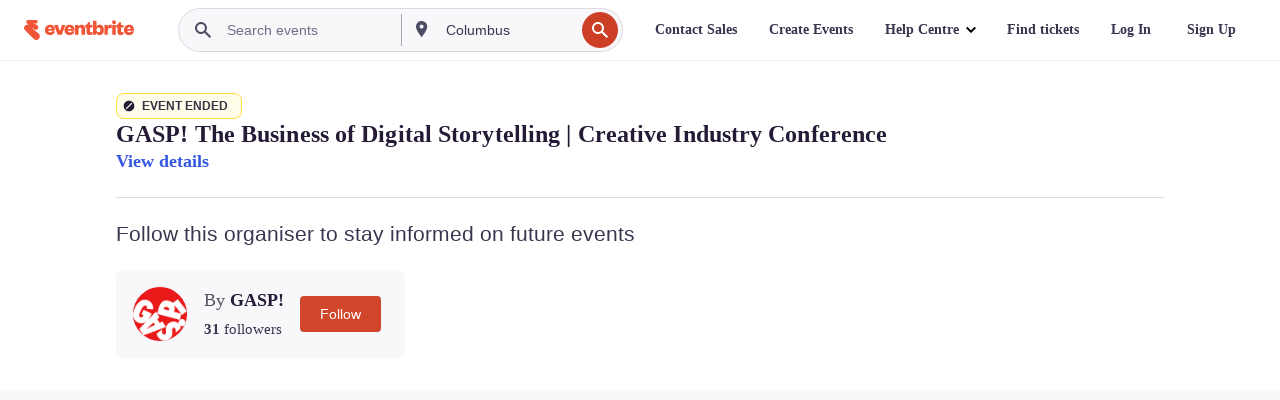

--- FILE ---
content_type: text/css
request_url: https://cdn.evbstatic.com/s3-build/fe/build/listings.7aef66b52929991a4f5e.css
body_size: 28102
content:
.urgencySignals-label{border-radius:8px;color:#1e0a3c;-webkit-column-gap:8px;-moz-column-gap:8px;column-gap:8px;display:-webkit-inline-box;display:-ms-inline-flexbox;display:inline-flex;-ms-flex-negative:0;flex-shrink:0;font-weight:600;line-height:1;margin:4px;padding:7px 12px}.urgencySignals-earlyBird_label{background-color:#ffe6be}.urgencySignals-popular_label{background-color:#faafa0}.urgencySignals-new_label{background-color:#cddfd6}.urgencySignals-label_tooltip{max-width:200px}.urgencySignals-label_modal .eds-modal{-webkit-box-align:start;-ms-flex-align:start;align-items:flex-start}.urgencySignals-label_modal .eds-modal__body{border-radius:16px;height:auto;margin-left:16px;margin-right:16px;margin-top:76px;width:100%}.urgencySignals-label_modal .eds-dialog__message{margin:0;text-align:left}.urgencySignals-label_modal .eds-modal__content__children{padding:24px!important}.urgencySignals-label_modal .eds-btn--button{background-color:#fff}.urgencySignals-label_modal .eds-btn--button:focus-visible{background-color:#fff;outline-width:0}.urgencySignals-label_dialogDescription{color:#1e0a3c;display:-webkit-box;display:-ms-flexbox;display:flex;font-size:16px;font-weight:400;margin:4px}
:root{--urgency-message-border-radius:8px;--urgency-message-color:#1e0a3c;--urgency-message-hurry-bg-color:#feedea;--urgency-message-info-bg-color:#eeeafb}.urgency-message{-webkit-box-align:center;-ms-flex-align:center;align-items:center;border-radius:8px;border-radius:var(--urgency-message-border-radius);color:#1e0a3c;color:var(--urgency-message-color);-webkit-column-gap:6px;-moz-column-gap:6px;column-gap:6px;display:-webkit-inline-box;display:-ms-inline-flexbox;display:inline-flex;font-weight:600;line-height:1;margin:4px;max-height:32px;padding:7px 12px}.urgency-message--hurry{background-color:#feedea;background-color:var(--urgency-message-hurry-bg-color)}.urgency-message--info{background-color:#eeeafb;background-color:var(--urgency-message-info-bg-color)}.going-fast{background-color:#ceff58;color:#000;-webkit-column-gap:0;-moz-column-gap:0;column-gap:0;padding:0}.few-tickets{background-color:#ffc2ec;color:#000;padding:0}.sales-end-soon{background-color:#d8ffd8;color:#000;padding:0}
@-webkit-keyframes beat{0%{-webkit-transform:scale(1);transform:scale(1)}20%{-webkit-transform:scale(1.3);transform:scale(1.3)}40%{-webkit-transform:scale(1);transform:scale(1)}60%{-webkit-transform:scale(.9);transform:scale(.9)}to{-webkit-transform:scale(1);transform:scale(1)}}@keyframes beat{0%{-webkit-transform:scale(1);transform:scale(1)}20%{-webkit-transform:scale(1.3);transform:scale(1.3)}40%{-webkit-transform:scale(1);transform:scale(1)}60%{-webkit-transform:scale(.9);transform:scale(.9)}to{-webkit-transform:scale(1);transform:scale(1)}}.bookmark.is-active .eds-vector-image{-webkit-animation:beat .4s 1;animation:beat .4s 1;-webkit-animation-delay:0;animation-delay:0;-webkit-animation-direction:normal;animation-direction:normal;-webkit-animation-fill-mode:none;animation-fill-mode:none;-webkit-animation-timing-function:ease-in-out;animation-timing-function:ease-in-out}.bookmark-icon{fill:var(--marm-color-brand-secondary-action-bg-base)}.bookmark-icon-filled path{fill:var(--marm-color-brand-primary-action-bg-base)}
.cc-card-list{display:-webkit-box;display:-ms-flexbox;display:flex;padding-top:16px;-webkit-box-orient:vertical;-webkit-box-direction:normal;-ms-flex-direction:column;flex-direction:column;-webkit-box-pack:center;-ms-flex-pack:center;gap:16px;justify-content:center}@media (min-width:792px){.cc-card-list{gap:calc(var(--listings-base-unit)*4)}}@media (min-width:744px){.eds-modal__content__children .cc-card-list{-webkit-box-orient:horizontal;-webkit-box-direction:normal;-ms-flex-direction:row;flex-direction:row;-ms-flex-wrap:wrap;flex-wrap:wrap}.eds-modal__content__children .cc-card-list__item{max-width:480px;-ms-flex-preferred-size:calc(50% - var(--listings-base-unit)*4);flex-basis:calc(50% - var(--listings-base-unit)*4)}}@media (min-width:1440px){.eds-modal__content__children .cc-card-list__item{-ms-flex-preferred-size:calc(33.3333% - var(--listings-base-unit)*4);flex-basis:calc(33.3333% - var(--listings-base-unit)*4)}}
.eds-card__creator-collection-card{-webkit-box-orient:vertical;-webkit-box-direction:normal;border-radius:4px;-webkit-box-shadow:0 16px 64px -16px rgba(46,55,77,.1);box-shadow:0 16px 64px -16px rgba(46,55,77,.1);-ms-flex-direction:column;flex-direction:column;height:100%;width:100%}.eds-card__creator-collection-card .eds-bb-action-card{border:1px solid #eeedf2;border-radius:4px}.eds-card__creator-collection-card:hover{-webkit-box-shadow:0 16px 64px -16px rgba(46,55,77,.24);box-shadow:0 16px 64px -16px rgba(46,55,77,.24)}.eds-card__creator-collection-card .creator-collection-card__image--aspect-container{border-radius:4px 4px 0 0}.eds-card__creator-collection-card--no-shadow,.eds-card__creator-collection-card--no-shadow:hover{-webkit-box-shadow:none;box-shadow:none}.creator-collection-card__card-content{padding:16px;position:relative}.creator-collection-card__features{position:absolute;right:16px;top:-20px}.creator-collection-card__summary{word-break:break-word}.creator-collection-card__title{color:#39364f;word-break:break-word}.creator-collection-card__title a{color:#39364f}.creator-collection-card__title a:active,.creator-collection-card__title a:focus,.creator-collection-card__title a:hover{color:#39364f;text-decoration:inherit}.eds-card__creator-collection-card a,.eds-card__creator-collection-card button{cursor:pointer;height:100%}.eds-card__creator-collection-card a:active,.eds-card__creator-collection-card a:focus,.eds-card__creator-collection-card a:hover,.eds-card__creator-collection-card button:active,.eds-card__creator-collection-card button:focus,.eds-card__creator-collection-card button:hover{text-decoration:none}
.creator-collection-card__image{aspect-ratio:3;display:block;-o-object-fit:cover;object-fit:cover;width:100%}.creator-collection-card__image--aspect-container{background:#fff;height:0;overflow:hidden;padding-top:33%;position:relative}.creator-collection-card__image--image-position{bottom:0;height:100%;left:0;position:absolute;right:0;top:0}.creator-collection-card__image--image-position i{height:auto!important}
.creator-collection-card__organizer-info{display:-webkit-box;display:-ms-flexbox;display:flex;-webkit-box-align:center;-ms-flex-align:center;align-items:center;margin-top:8px}.organizer-collection-card__organizer-info__name{color:#39364f;padding-left:8px}
.creator-collection-card__summary{color:#6f7287;font-style:italic;padding-top:16px}.creator-collection-card__upcoming-events{color:#d1410c;font-style:normal;font-weight:600;padding-bottom:4px}.creator-collection-card__summary--clamp{display:-webkit-box;-webkit-box-orient:vertical;overflow:hidden;-webkit-line-clamp:4}@media (min-width:960px){.creator-collection-card__summary--clamp{-webkit-line-clamp:3}}
:root{--modalBackgroundColorRgb:28,28,30;--modalBackgroundOpacity:0.9;--modalFitContentBackground:transparent;--modalFitContentCloseButtonPadding:4px;--modalFitContentCloseIconSize:42px;--modalFitContentCloseButtonSize:calc(var(--modalFitContentCloseIconSize) + var(--modalFitContentCloseButtonPadding)*2)}.eds-modal--fit-content.eds-modal{--eds-background:var(--modalFitContentBackground);background:rgba(28,28,30,.9);background:rgba(var(--modalBackgroundColorRgb),var(--modalBackgroundOpacity))}.eds-modal--fit-content .eds-modal__body,.eds-modal--fit-content .eds-modal__content{overflow:visible}.eds-modal--fit-content .eds-modal__content__children{display:-webkit-box;display:-ms-flexbox;display:flex;-webkit-box-align:center;-ms-flex-align:center;align-items:center}.eds-modal--fit-content .eds-modal__close-button{left:4px;left:var(--modalFitContentCloseButtonPadding);right:inherit}@media (min-width:792px){.eds-modal--fit-content .eds-modal__close-button{bottom:calc(100% + 4px);bottom:calc(100% + var(--modalFitContentCloseButtonPadding));left:inherit;right:calc(100% - 25px);right:calc(100% - var(--modalFitContentCloseButtonSize)/2);top:inherit}}.eds-modal--fit-content .eds-icon--small,.eds-modal--fit-content .eds-icon--small svg{height:42px;height:var(--modalFitContentCloseIconSize);width:42px;width:var(--modalFitContentCloseIconSize)}.eds-modal--fit-content .eds-icon--small svg{fill:var(--marm-color-brand-static-warm-white)}.eds-modal--fit-content .eds-icon-button button{background-color:inherit;height:50px;height:var(--modalFitContentCloseButtonSize);padding:4px;padding:var(--modalFitContentCloseButtonPadding);width:50px;width:var(--modalFitContentCloseButtonSize)}.eds-modal--fit-content .eds-icon-button button:hover{background-color:#1c1c1e;background-color:rgb(var(--modalBackgroundColorRgb))}
button.link-style{-webkit-appearance:none;-moz-appearance:none;appearance:none;background:transparent;border:none;color:var(--marm-color-action-fg-base);outline:none}button.link-style:focus,button.link-style:hover{color:var(--marm-color-action-fg-hover)}button.link-style:active{color:var(--marm-color-action-fg-press)}button.link-style:active,button.link-style:focus,button.link-style:hover{text-decoration:underline}
.sticky-notification{z-index:20000}
.listings-notification{position:fixed;top:66px;width:100%;z-index:20000}.listings-notification .eds-notification-bar{margin-left:auto;margin-right:auto;max-width:1080px}
.event-details{--listings-container-max-width:1200px;background-color:var(--listings-main-bg-color);background-position:top;background-repeat:no-repeat;background-size:auto;padding-bottom:var(--marm-primitive-dimension-1000);padding-top:0}@media (min-width:960px){.event-details{padding-left:var(--listings-spacing-sections-horizontal);padding-right:var(--listings-spacing-sections-horizontal);padding-top:var(--marm-primitive-dimension-1000)}}.event-details *{-webkit-box-sizing:border-box;box-sizing:border-box}.main-wrapper{background-color:var(--listings-main-bg-color);margin:0 auto;max-width:var(--listings-container-max-width)}.event-title{color:var(--marm-primitive-color-purple-950);font:var(--listings-title-md-text-style);font-weight:var(--listings-text-weight-black);word-break:break-word}.urgency-signals{display:-webkit-box;display:-ms-flexbox;display:flex;-ms-flex-wrap:wrap;flex-wrap:wrap;margin-left:-4px;width:80%}.event-details__section{color:var(--listings-color-bg-tertiary);font:var(--listings-body-md-text-style)}.event-details__section p{margin-bottom:calc(var(--listings-base-unit)*2)}.event-details__section.--padding-top{padding-top:calc(var(--listings-base-unit)*3)}.event-details__section-title{color:var(--marm-primitive-color-purple-950);font:var(--listings-body-xl-text-style);font-weight:var(--listings-text-weight-bold);margin-bottom:calc(var(--listings-base-unit)*2)}.event-details__section-title h1,.event-details__section-title h2,.event-details__section-title h3,.event-details__section-title h4,.event-details__section-title h5,.event-details__section-title h6{font-size:inherit;font-weight:inherit}.description-items *{height:auto;max-width:100%}.eds-carousel--new-style .eds-carousel__title{width:100%!important}
@-webkit-keyframes loadingCardSwipe{0%{background-position:100% 0}to{background-position:-100% 0}}@keyframes loadingCardSwipe{0%{background-position:100% 0}to{background-position:-100% 0}}.skeleton-loader{-webkit-animation:loadingCardSwipe 1.5s linear infinite;animation:loadingCardSwipe 1.5s linear infinite;background:-webkit-gradient(linear,left top,right top,from(#ebebeb),color-stop(33.33%,#ebebeb),color-stop(50%,#c0bfc6),color-stop(66.6%,#ebebeb),to(#ebebeb));background:linear-gradient(90deg,#ebebeb,#ebebeb 33.33%,#c0bfc6 50%,#ebebeb 66.6%,#ebebeb);background-size:200% 100%;display:block;height:16px;width:300px}
.ArtistSkeleton-module__container___35rpg{display:-webkit-box;display:-ms-flexbox;display:flex;-webkit-box-orient:vertical;-webkit-box-direction:normal;-ms-flex-direction:column;flex-direction:column}@media (min-width:743px){.ArtistSkeleton-module__container___35rpg .ArtistSkeleton-module__button___6lXve{width:auto}}.ArtistSkeleton-module__title___gIcv0{margin:0 0 .5rem}.ArtistSkeleton-module__artistList___1JDQ9{margin:.5rem 0 1rem}@media (min-width:743px){.ArtistSkeleton-module__artistList___1JDQ9{display:grid;grid-template-columns:repeat(2,1fr);grid-gap:1rem;gap:1rem;list-style:none;margin:1rem 0}}.ArtistSkeleton-module__button___6lXve{-ms-flex-item-align:center;align-self:center;justify-self:center;text-align:center}.ArtistSkeleton-module__artistSkeleton___3pHRG{width:100%}@media (min-width:743px){.ArtistSkeleton-module__artistSkeleton___3pHRG{border-radius:.5rem;width:356px}}
.creator-collections-link{color:var(--marm-primitive-color-cool-gray-450)}button.creator-collections-link__button{-webkit-appearance:none;-moz-appearance:none;appearance:none;background:transparent;border:none;color:var(--marm-color-action-fg);outline:none}button.creator-collections-link__button:active,button.creator-collections-link__button:focus,button.creator-collections-link__button:hover{color:var(--marm-color-action-fg-hover)}button.creator-collections-link__button:active,button.creator-collections-link__button:focus,button.creator-collections-link__button:hover{text-decoration:underline}
.drawer{-webkit-animation:slideUp .24s ease-out forwards;animation:slideUp .24s ease-out forwards;background:#fff;border-radius:16px 16px 0 0;bottom:0;-webkit-box-sizing:border-box;box-sizing:border-box;display:-webkit-box;display:-ms-flexbox;display:flex;left:0;max-height:90vh;overflow:hidden;padding:0;position:fixed;-webkit-transition:top .24s ease-out;transition:top .24s ease-out;width:100%;z-index:2001;-webkit-box-orient:vertical;-webkit-box-direction:normal;-ms-flex-direction:column;flex-direction:column}.drawer::-webkit-scrollbar{width:8px}.drawer::-webkit-scrollbar-track{background:transparent}.drawer::-webkit-scrollbar-thumb{background:#dbdae3;border-radius:4px}.drawer::-webkit-scrollbar-thumb:hover{background:#c7c6d0}.drawer .dragger{left:50%;position:absolute;top:8px;-webkit-transform:translateX(-50%);transform:translateX(-50%)}.drawer .drawer-close-button{display:-webkit-box;display:-ms-flexbox;display:flex;height:40px;position:absolute;right:0;top:var(--marm-dimension-space-inline-base-md);width:40px;z-index:10;-webkit-box-align:center;-ms-flex-align:center;align-items:center;-webkit-box-pack:center;-ms-flex-pack:center;justify-content:center}.drawer .drawer-close-button button{height:auto;padding:0;width:auto}.drawer .drawer-close-button svg{height:40px;width:40px}.drawer .drawer-close-button i{height:auto;width:auto}.drawer .drawer-content-wrapper{height:90%;margin-right:12px;margin-top:60px;overflow-x:hidden;overflow-y:scroll;padding:0 16px 1rem;-webkit-box-flex:1;-ms-flex-positive:1;flex-grow:1;min-height:0;overflow-y:auto}.drawer .drawer-content-wrapper::-webkit-scrollbar{width:8px}.drawer .drawer-content-wrapper::-webkit-scrollbar-track{background:#efedf2}.drawer .drawer-content-wrapper::-webkit-scrollbar-thumb{background:#a9a8b3;border-radius:4px}@-webkit-keyframes slideUp{to{top:var(--auto-height);top:var(--initial-height)}}@keyframes slideUp{to{top:var(--auto-height);top:var(--initial-height)}}.drawer.fix-to-top{top:var(--marm-dimension-space-frame-xs)}.drawer.fix-to-half{top:calc(100% - var(--auto-height));top:calc(100% - var(--initial-height))}.listings-backdrop{background:rgba(51,51,51,.7);height:100%;left:0;position:fixed;top:0;width:100%;z-index:2000}.closing{top:100%!important}.fade-out{opacity:0;-webkit-transition:opacity .5s;transition:opacity .5s}
.CategoryBadge-module__categoryBadge___ISpcc{color:var(--listings-color-fg-tertiary);margin-top:var(--listings-spacing-sections-between);width:-webkit-max-content;width:-moz-max-content;width:max-content}.CategoryBadge-module__categoryBadge___ISpcc,.CategoryBadge-module__categoryBadge___ISpcc .CategoryBadge-module__categoryBadgeTitle___1Kk93{font:var(--listings-body-md-text-style);letter-spacing:var(--marm-text-style-body-md-letter-spacing)}.CategoryBadge-module__categoryBadge___ISpcc .CategoryBadge-module__categoryBadgeTitle___1Kk93{font-weight:var(--listings-text-weight-bold)}
.button-link .eds-btn{border:none;font:var(--listings-body-md-text-style);height:calc(var(--listings-base-unit)*4);letter-spacing:var(--marm-text-style-body-md-letter-spacing);padding:0}.button-link .eds-btn--link:active,.button-link .eds-btn--link:focus,.button-link .eds-btn--link:hover{background-color:transparent}.button-link--with-icon{display:-webkit-box;display:-ms-flexbox;display:flex;-webkit-box-align:center;-ms-flex-align:center;align-items:center}
@charset "UTF-8";.event-description{--event-description-heading-font-size:1.0625rem;--event-description-subheading-font-size:1rem;--event-description-blockquote-margin-left:2em;--description-line-height:calc(var(--marm-text-style-body-md-font-size)*var(--marm-text-style-body-md-line-height));display:-webkit-box;display:-ms-flexbox;display:flex;-webkit-box-orient:vertical;-webkit-box-direction:normal;-ms-flex-direction:column;flex-direction:column}@media (min-width:960px){.event-description{--event-description-heading-font-size:1.25rem;--event-description-subheading-font-size:1.1875rem}}.event-description__content{overflow:hidden;-webkit-transition:max-height .5s ease-in-out;transition:max-height .5s ease-in-out}.event-description__content--collapsed{max-height:calc(var(--description-line-height)*7)}.event-description__content--expanded{max-height:100%}.event-description__fade-out{background:linear-gradient(transparent 150px,#fff);height:25px}.event-description__text{text-overflow:ellipsis}.event-description .structure-content-item--hidden{display:none}.structured-content-video{padding-bottom:56%;position:relative;width:100%}.structured-content-video__iframe{height:100%;left:0;position:absolute;top:0;width:100%}.structured-content-rich-text{text-rendering:optimizeLegibility}.structured-content-rich-text aside,.structured-content-rich-text blockquote,.structured-content-rich-text li,.structured-content-rich-text ol,.structured-content-rich-text p,.structured-content-rich-text ul{color:var(--listings-color-secondary);font:var(--listings-body-md-text-style);letter-spacing:var(--marm-text-style-body-md-letter-spacing);margin:var(--marm-dimension-space-stack-2xs) 0}.structured-content-rich-text h3{font-size:var(--event-description-heading-font-size)}.structured-content-rich-text h3,.structured-content-rich-text h4{color:var(--listings-color-secondary);font-weight:var(--listings-text-weight-bold)}.structured-content-rich-text h4{font-size:var(--event-description-subheading-font-size)}.structured-content-rich-text strong{font-weight:var(--listings-text-weight-bold)}.structured-content-rich-text aside{padding-top:12px}.structured-content-rich-text blockquote{margin-left:var(--listings-margin-base);padding-top:12px}.structured-content-rich-text ol,.structured-content-rich-text ul{padding-left:var(--event-description-blockquote-margin-left)}.structured-content-rich-text ul{list-style-type:disc}.structured-content-rich-text ol{list-style-type:decimal}.structured-content-rich-text a{color:var(--marm-color-accent-action-fg-base);text-decoration:underline}.structured-content-rich-text a:hover{color:var(--marm-color-accent-action-fg-hover)}.structured-content-rich-text a:visited{color:var(--marm-color-accent-action-fg-base)}.structured-content-rich-text a:active{color:var(--marm-color-accent-action-fg-press)}.structured-content-rich-text blockquote{border-left:var(--marm-element-button-border-width) solid var(--marm-color-border-base);padding:var(--marm-dimension-space-inline-base-lg) 0 var(--marm-dimension-space-inline-base-lg) var(--event-description-blockquote-margin-left)}.structured-content-rich-text aside:empty:before,.structured-content-rich-text blockquote:empty:before,.structured-content-rich-text h1:empty:before,.structured-content-rich-text h2:empty:before,.structured-content-rich-text h3:empty:before,.structured-content-rich-text p:empty:before{content:" "}.summary{color:var(--listings-color-secondary);font:var(--listings-body-md-text-style);letter-spacing:var(--marm-text-style-body-md-letter-spacing);margin-bottom:var(--description-line-height);word-break:break-word}.event-description__content-wrapper{position:relative}.event-description__fade-out{background:-webkit-gradient(linear,left top,left bottom,from(transparent),color-stop(80%),to(#fff));background:linear-gradient(transparent,80%,#fff);bottom:0;height:100%;left:0;position:absolute;top:0;width:100%}
.event-hero-wrapper{margin-bottom:var(--listings-spacing-hero);margin-left:auto;margin-right:auto}.event-hero,.event-hero-wrapper{max-width:var(--listings-max-general-width)}.event-hero{background-color:#fff;font-size:0;margin:0 auto;max-height:50vw;overflow:hidden;position:relative;text-align:center}@media (min-width:744px){.event-hero{max-height:470px}}@media (min-width:960px) and (max-width:1199px){.event-hero{width:720px}}.event-hero img{height:auto;max-width:940px;position:relative;z-index:1}.event-hero__background{background-position:50%;background-repeat:no-repeat;background-size:cover;-webkit-filter:blur(50px) brightness(.9);filter:blur(50px) brightness(.9);height:100%;left:0;margin:0 auto;max-width:var(--listings-max-general-width);position:absolute;text-align:center;top:0;width:100%;z-index:0}@media (min-width:1200px){.event-hero__background{max-width:var(--listings-max-general-width)}}
:root{--HeroColor:54,89,277;--HeroVideoOverlayColor:rgba(28,28,30,.3);--HeroVideoButtonColor:var(--marm-color-static-white);--HeroVideoButtonTransition:all 400ms cubic-bezier(0.4,0,0.3,1);--HeroVideoButtonBorderWidth:2px;--HeroVideoButtonBackgroundColor:var(--HeroColor);--HeroVideoButtonBackgroundColorDefault:rgba(var(--HeroColor),0.8);--HeroVideoButtonBackgroundColorHover:rgba(var(--HeroColor),0.5);--HeroVideoButtonBackgroundColorActive:rgba(var(--HeroColor),0.7);--HeroVideoButtonBorderRadiusMobile:16px;--HeroVideoButtonBorderRadiusDesktop:24px;--HeroVideoButtonSizeMobile:48px;--HeroVideoButtonSizeDesktop:88px;--HeroVideoButtonIconSizeMobile:16px;--HeroVideoButtonIconSizeDesktop:29px;--HeroVideoButtonBackdropFilterBlur:3.31554px}.video-wrapper{position:relative}.video-overlay{background-color:rgba(28,28,30,.3);background-color:var(--HeroVideoOverlayColor);bottom:0;left:0;position:absolute;right:0;top:0;z-index:2}.video-overlay,.video-play-button{display:-webkit-box;display:-ms-flexbox;display:flex;-webkit-box-align:center;-ms-flex-align:center;align-items:center;-webkit-box-pack:center;-ms-flex-pack:center;justify-content:center}.video-play-button{backdrop-filter:blur(3.31554px);backdrop-filter:blur(var(--HeroVideoButtonBackdropFilterBlur));background-color:rgba(54,89,255,.8);background-color:var(--HeroVideoButtonBackgroundColorDefault);border:2px solid transparent;border:var(--HeroVideoButtonBorderWidth) solid transparent;border-radius:16px;border-radius:var(--HeroVideoButtonBorderRadiusMobile);height:48px;height:var(--HeroVideoButtonSizeMobile);outline:none;-webkit-transition:all .4s cubic-bezier(.4,0,.3,1);transition:all .4s cubic-bezier(.4,0,.3,1);-webkit-transition:var(--HeroVideoButtonTransition);transition:var(--HeroVideoButtonTransition);width:48px;width:var(--HeroVideoButtonSizeMobile)}@media (min-width:744px){.video-play-button{border-radius:24px;border-radius:var(--HeroVideoButtonBorderRadiusDesktop);height:88px;height:var(--HeroVideoButtonSizeDesktop);width:88px;width:var(--HeroVideoButtonSizeDesktop)}}.video-play-button:focus,.video-play-button:hover{background-color:rgba(54,89,255,.5);background-color:var(--HeroVideoButtonBackgroundColorHover)}.video-play-button:active{background-color:rgba(54,89,255,.7);background-color:var(--HeroVideoButtonBackgroundColorActive)}.video-play-button:focus-visible{border-color:var(--HeroVideoButtonColor)}.video-play-button__icon{margin-left:8%;width:16px;width:var(--HeroVideoButtonIconSizeMobile)}@media (min-width:744px){.video-play-button__icon{width:29px;width:var(--HeroVideoButtonIconSizeDesktop)}}.video-play-button__icon svg{fill:var(--HeroVideoButtonColor)}.modal-video-wrapper{padding-bottom:56%;position:relative;width:100%}.modal-video-wrapper iframe{height:100%;position:absolute;width:100%}
.NativeVideo__wrapper{display:-webkit-box;display:-ms-flexbox;display:flex;-webkit-box-align:center;-ms-flex-align:center;align-items:center;-webkit-box-pack:center;-ms-flex-pack:center;height:100%;justify-content:center}@media (min-width:744px){.NativeVideo__wrapper{height:100vh}}.NativeVideo__thumbnail-wrapper{max-height:50vw;width:100%}@media (min-width:744px){.NativeVideo__thumbnail-wrapper{max-height:470px}}.NativeVideo__thumbnail{max-height:50vw;width:inherit}@media (min-width:744px){.NativeVideo__thumbnail{max-height:470px}}.NativeVideo__video{height:100%}@media (orientation:portrait){.NativeVideo__video{height:auto;width:100%}}.NativeVideo__modal .eds-modal__body{background-color:transparent;width:100%}.NativeVideo__modal .eds-collapsible-pane-layout{background-color:transparent}.NativeVideo__modal .eds-btn--button{background-color:#fff}.NativeVideo__play-button-wrapper{background-color:inherit}
.HeroCarousel-module__carouselWrapper___3qzeU{position:static}@media (min-width:1440px){.HeroCarousel-module__carouselWrapper___3qzeU{margin:0;width:100%}}.HeroCarousel-module__carouselViewport___2bixV{margin:auto;max-width:100%;overflow:hidden;width:100%}.HeroCarousel-module__imageList___McKPF{display:-webkit-box;display:-ms-flexbox;display:flex;margin:0 auto;width:100%}.HeroCarousel-module__imageListItem___3tuM2{text-align:center;-webkit-box-flex:0;-ms-flex:0 0 100%;flex:0 0 100%}.HeroCarousel-module__imageListItem___3tuM2 img{border-radius:0;height:auto;width:100%}@media (max-width:743px){.HeroCarousel-module__imageListItem___3tuM2 img{border-radius:0}}.HeroCarousel-module__controlButton___2NJg8{border:none;border-radius:50%;border-radius:var(--marm-dimension-radius-corner-round,50%);color:#000;color:var(--marm-primitive-color-neutral-black,#000);fill:#000;fill:var(--marm-primitive-color-neutral-black,#000);-webkit-box-shadow:0 2px 8px rgba(0,0,0,.15);box-shadow:0 2px 8px rgba(0,0,0,.15);-webkit-box-shadow:0 2px 8px var(--marm-color-shadow-base,rgba(0,0,0,.15));box-shadow:0 2px 8px var(--marm-color-shadow-base,rgba(0,0,0,.15));height:48px;height:var(--marm-primitive-dimension-3000,48px);position:absolute;top:50%;-webkit-transform:translateY(-50%);transform:translateY(-50%);width:48px;width:var(--marm-primitive-dimension-3000,48px);z-index:3}.HeroCarousel-module__controlButton___2NJg8:focus-visible{background-clip:content-box;border:3px solid #fff;border:3px solid var(--marm-primitive-color-neutral-white,#fff);outline:none;padding:3px}.HeroCarousel-module__controlButton___2NJg8 .HeroCarousel-module__eds-vector-image___31iDO{display:none;height:32px;height:var(--marm-primitive-dimension-2000,32px);width:32px;width:var(--marm-primitive-dimension-2000,32px)}@media (min-width:744px){.HeroCarousel-module__controlButton___2NJg8 .HeroCarousel-module__eds-vector-image___31iDO{display:block}}.HeroCarousel-module__controlButton___2NJg8 svg{height:auto;width:auto}.HeroCarousel-module__controlButton___2NJg8.HeroCarousel-module__prev___2u_KF{left:4%}@media (max-width:743px){.HeroCarousel-module__controlButton___2NJg8.HeroCarousel-module__prev___2u_KF{display:none;left:0}}.HeroCarousel-module__controlButton___2NJg8.HeroCarousel-module__next___1r93V{right:4%}@media (max-width:743px){.HeroCarousel-module__controlButton___2NJg8.HeroCarousel-module__next___1r93V{display:none;right:0}}.HeroCarousel-module__sliderBar___2E0yP{bottom:20px;bottom:var(--marm-primitive-dimension-1250,20px);left:0;position:absolute;right:0;z-index:1;-webkit-box-align:end;-ms-flex-align:end;align-items:flex-end;background-color:rgba(0,0,0,.3);border-radius:20px;border-radius:var(--marm-dimension-radius-corner-round,20px);justify-self:center;padding:8px;padding:var(--marm-primitive-dimension-500,8px)}.HeroCarousel-module__sliderBar___2E0yP,.HeroCarousel-module__sliderBarList___yH0MD{display:-webkit-box;display:-ms-flexbox;display:flex}.HeroCarousel-module__sliderBarList___yH0MD{gap:4px;gap:var(--marm-primitive-dimension-250,4px);-webkit-box-pack:center;-ms-flex-pack:center;justify-content:center;margin:0 auto;padding:0;width:100%}.HeroCarousel-module__sliderBarButton___knbh2{background-color:#fff;background-color:var(--marm-primitive-color-neutral-white,#fff);border:none;border-radius:50%;border-radius:var(--marm-dimension-radius-corner-round,50%);display:block;height:4px;height:var(--marm-primitive-dimension-250,4px);min-height:4px;min-height:var(--marm-primitive-dimension-250,4px);min-width:4px;min-width:var(--marm-primitive-dimension-250,4px);opacity:.3;padding:0;position:relative;width:4px;width:var(--marm-primitive-dimension-250,4px)}.HeroCarousel-module__sliderBarButton___knbh2:before{bottom:-30px;content:"";left:0;position:absolute;right:0;top:-30px}@media (max-width:743px){.HeroCarousel-module__sliderBarButton___knbh2:before{content:none}}.HeroCarousel-module__sliderBarButton___knbh2.HeroCarousel-module__active___npKR6{opacity:1}@media (max-width:743px){.HeroCarousel-module__sliderBarButton___knbh2{pointer-events:none}}.HeroCarousel-module__accessibleText___zhtcS{left:-999999px;position:absolute}
.music-event-info{font:var(--listings-body-md-text-style);font-weight:var(--listings-text-weight-base);margin-bottom:calc(var(--listings-base-unit)*2)}.music-event-info li:first-child{margin-bottom:var(--listings-base-unit)}@media (min-width:744px){.music-event-info{display:-webkit-box;display:-ms-flexbox;display:flex;margin-bottom:calc(var(--listings-base-unit)*4)}.music-event-info li:first-child{margin-top:0;padding-right:calc(var(--listings-base-unit)*2)}.music-event-info li:not(:first-child){padding-left:calc(var(--listings-base-unit)*2);position:relative}.music-event-info li:not(:first-child):after{background-color:var(--marm-primitive-color-cool-gray-250);content:"";height:1.7rem;left:0;position:absolute;width:1px}}
.performers__title{margin-bottom:calc(var(--listings-base-unit)*2)}.performers__list{font:var(--listings-body-sm-text-style);font-weight:var(--listings-text-weight-bold);margin:var(--listings-base-unit);margin-bottom:calc(var(--listings-base-unit)*2);padding-left:10px}@media only screen and (min-width:700px){.performers__list{-webkit-columns:100px 3;-moz-columns:100px 3;columns:100px 3}}.performers__list li{padding-right:calc(var(--listings-base-unit)*2)}.headliners,.supporters{font-weight:var(--listings-text-weight-bold)}.headliners,.supporters{color:var(--marm-primitive-color-cool-gray-700);list-style:disc;list-style-position:outside;word-break:break-word}
.sales-ended-message{border-bottom:1px solid var(--marm-primitive-color-cool-gray-300);display:-webkit-box;display:-ms-flexbox;display:flex;margin-bottom:calc(var(--listings-base-unit)*4);padding:0 0 calc(var(--listings-base-unit)*4)}.sales-ended-message__icon{padding-right:var(--listings-base-unit);padding-top:4px}.sales-ended-message__title{font:var(--listings-body-xl-text-style);font-weight:var(--listings-text-weight-black)}.sales-ended-message__text{font:var(--listings-body-sm-text-style);font-weight:var(--listings-text-weight-bold)}
.start-date-and-location{color:var(--marm-primitive-color-legacy-gray-900);display:-webkit-box;display:-ms-flexbox;display:flex;font:var(--listings-body-md-text-style);min-height:24px;-webkit-box-orient:vertical;-webkit-box-direction:normal;-ms-flex-direction:column;flex-direction:column;gap:4px}@media (min-width:744px){.start-date-and-location{margin-bottom:0}}.start-date-and-location__item{display:-webkit-box;display:-ms-flexbox;display:flex;-webkit-box-align:center;-ms-flex-align:center;align-items:center;gap:8px}.start-date-and-location__icon{height:16px;width:16px;-ms-flex-negative:0;flex-shrink:0;fill:var(--marm-primitive-color-legacy-gray-900)}@media (prefers-reduced-motion:no-preference){.start-date-and-location__icon{-webkit-transition:fill .2s ease;transition:fill .2s ease}}.start-date-and-location__date{display:block}.start-date-and-location__date:first-letter{text-transform:uppercase}.start-date-and-location__location--link{background:none;border:none;color:inherit;cursor:pointer;font:inherit;overflow:hidden;padding:0;text-align:left;text-overflow:ellipsis;text-wrap-mode:nowrap}.start-date-and-location__location--link:hover{opacity:.8}
.detail{display:-webkit-box;display:-ms-flexbox;display:flex;-ms-flex-wrap:wrap;flex-wrap:wrap}.detail .eds-link{display:inline-block;font-weight:600;padding:5px 0}.detail__inner{display:-webkit-box;display:-ms-flexbox;display:flex;-ms-flex-wrap:wrap;flex-wrap:wrap;width:100%}.detail__content{color:var(--marm-primitive-color-legacy-gray-600);font:var(--listings-body-sm-text-style);-webkit-box-flex:1;-ms-flex:1;flex:1}.detail__content p{margin-bottom:var(--listings-base-unit)}
.child-event-dates{display:grid;margin:-24px -24px 0}@media (min-width:743px){.child-event-dates{margin:-24px 0 0}}@media (min-width:1248px){.child-event-dates{padding-left:0;padding-right:0}}.child-event-dates-list{display:-webkit-box;display:-ms-flexbox;display:flex;gap:calc(var(--listings-base-unit)*2);margin-bottom:-12px;overflow-x:auto;padding-left:24px;padding-top:20px;scrollbar-width:none;white-space:nowrap}@media (min-width:743px){.child-event-dates-list{padding-left:0}}@media (min-width:1248px){.child-event-dates-list{overflow-x:visible;overflow-x:initial;white-space:normal}}.child-event-dates-list::-webkit-scrollbar{display:none}.child-event-dates-item{display:-webkit-box;display:-ms-flexbox;display:flex;margin-bottom:12px;-webkit-box-flex:0;-ms-flex:0 0 auto;flex:0 0 auto;width:123px}@media (min-width:792px){.child-event-dates-item{width:99px}}.child-event-dates-item:last-child{margin-right:24px}@media (min-width:743px){.child-event-dates-item:last-child{margin-right:0}}.child-event-dates-item.sold-out div[role=presentation]:first-of-type{border:2px solid #efedf2;border:2px solid var(--border-border-primary,#efedf2)}
.DateCard-module__root___28_4K{background:none;border:none;display:-webkit-box;display:-ms-flexbox;display:flex;line-height:1rem;padding:12px;text-transform:capitalize;-webkit-box-orient:vertical;-webkit-box-direction:normal;-ms-flex-direction:column;flex-direction:column;-webkit-box-pack:center;-ms-flex-pack:center;justify-content:center;text-align:center;width:100%;-webkit-box-align:center;-ms-flex-align:center;align-items:center}@media (min-width:792px){.DateCard-module__root___28_4K{padding:8px}}.DateCard-module__root___28_4K:active,.DateCard-module__root___28_4K:focus-visible,.DateCard-module__root___28_4K:hover{outline:none;text-decoration:none}.DateCard-module__root___28_4K time{width:100%}.DateCard-module__weekDay___3zeVu{text-transform:capitalize}.DateCard-module__day___1aKLP{-webkit-box-align:center;-ms-flex-align:center;align-items:center;background-color:#eaeefd;border-radius:50%;display:-webkit-inline-box;display:-ms-inline-flexbox;display:inline-flex;height:40px;-webkit-box-pack:center;-ms-flex-pack:center;justify-content:center;width:40px}.DateCard-module__daySelected___b3aYY{background-color:#3659e3}.DateCard-module__dayDisabled___1xMok{background-color:#efedf2}.DateCard-module__soldOutBadge___uGwaV{-webkit-box-pack:center;-ms-flex-pack:center;justify-content:center;padding:4px}.DateCard-module__soldOutBadge___uGwaV p{margin:0}.DateCard-module__divider___36qs1{border-color:#efedf2;margin:0 auto 4px;width:48px}.DateCard-module__dateCardSection___XV4dt{margin-bottom:4px}.DateCard-module__dateCardSection___XV4dt:last-child{margin-bottom:0}.DateCard-module__dateCardPadding___2L-vn{padding:8px 0}
.SliderCard-module__root___1rBKc{display:-webkit-box;display:-ms-flexbox;display:flex;-webkit-transition:-webkit-box-shadow .3s ease-out;transition:-webkit-box-shadow .3s ease-out;transition:box-shadow .3s ease-out;transition:box-shadow .3s ease-out,-webkit-box-shadow .3s ease-out;width:100%}.SliderCard-module__root___1rBKc a,.SliderCard-module__root___1rBKc a:active,.SliderCard-module__root___1rBKc a:hover{text-decoration:none}
.MoreOptionsCard-module__root___3s4Py{-webkit-box-align:center;-ms-flex-align:center;align-items:center;background:none;border:none;display:-webkit-box;display:-ms-flexbox;display:flex;-webkit-box-flex:1;-ms-flex:1;flex:1;-webkit-box-orient:vertical;-webkit-box-direction:normal;-ms-flex-direction:column;flex-direction:column;padding:16px;-webkit-box-pack:center;-ms-flex-pack:center;justify-content:center;white-space:break-spaces}.MoreOptionsCard-module__root___3s4Py:active,.MoreOptionsCard-module__root___3s4Py:focus,.MoreOptionsCard-module__root___3s4Py:focus-visible{outline:none}
.date-and-time__line-break{display:inline-block}.date-info{display:-webkit-box;display:-ms-flexbox;display:flex;-webkit-box-orient:horizontal;-webkit-box-direction:normal;-ms-flex-direction:row;flex-direction:row;-webkit-box-align:center;-ms-flex-align:center;align-items:center;gap:calc(var(--listings-base-unit)*2)}.more-options-button .eds-btn{border:none;height:calc(var(--listings-base-unit)*4);padding:0}.more-options-button .eds-btn--link:active,.more-options-button .eds-btn--link:focus,.more-options-button .eds-btn--link:hover{background-color:transparent}.date-info__full-datetime{font:var(--listings-body-sm-text-style);font-weight:var(--listings-text-weight-bold)}.date-info__full-datetime,.date-info__icon{color:var(--marm-color-fg-base)}@media (min-width:792px){.select-date-and-time{background:#fff;border:2px solid var(--marm-color-border-base);border-radius:24px;padding:24px}}.not-available-text{padding-bottom:20px}.not-available-text p{font-weight:var(--listings-text-weight-bold)}
.map-wrapper{aspect-ratio:1/1;width:100%}@media (min-width:743px){.map-wrapper{padding-left:calc(var(--listings-base-unit)*8);padding-right:calc(var(--listings-base-unit)*8)}}@media (min-width:744px){.map-wrapper{-webkit-box-flex:1;-ms-flex:1;flex:1;padding-left:calc(var(--listings-base-unit)*3);padding-right:calc(var(--listings-base-unit)*3)}}@media (min-width:1248px){.map-wrapper{padding-left:0;padding-right:0}}.map-wrapper__inner{aspect-ratio:1/1;width:100%}@media (min-width:743px){.map-wrapper__inner{border-radius:var(--listings-base-unit);overflow:hidden}}@media (min-width:792px){#event-location-map{margin-top:calc(var(--listings-base-unit)*3)}}
.StaticMap-module__staticMap___2btCT{border:none;color:inherit;display:-webkit-box;display:-ms-flexbox;display:flex;padding:0;position:relative;-webkit-box-align:center;-ms-flex-align:center;align-items:center;-webkit-box-pack:center;-ms-flex-pack:center;aspect-ratio:1/1;border-radius:var(--marm-element-card-radius-md);justify-content:center;margin:0 auto;overflow:hidden;width:100%}.StaticMap-module__staticMap___2btCT:before{background:url(https://cdn.evbstatic.com/s3-build/fe/build/images/bc3e703b0132a59386527ab6ecb6acab-Map.png) 50%/cover no-repeat;bottom:0;content:"";left:0;position:absolute;right:0;top:0;-webkit-transform:scale(1.1);transform:scale(1.1)}@media (min-width:744px){.StaticMap-module__staticMap___2btCT{height:340px;width:340px}}
.HowToGetThereButtons-module__locationText___SY3Ct{color:var(--marm-color-fg-base);font:var(--listings-body-md-text-style);letter-spacing:var(--marm-text-style-body-md-letter-spacing)}.HowToGetThereButtons-module__howToGetThereButtons__link___3aXfh,.HowToGetThereButtons-module__link___3ExxB,.HowToGetThereButtons-module__locationSecondaryText___2BdZ5{color:var(--marm-color-fg-tertiary);font:var(--listings-body-md-text-style);letter-spacing:var(--marm-text-style-body-md-letter-spacing)}.HowToGetThereButtons-module__howToGetThereButtons__link___3aXfh,.HowToGetThereButtons-module__link___3ExxB{-webkit-transition:color .3s ease;transition:color .3s ease}.HowToGetThereButtons-module__howToGetThereButtons__link___3aXfh:hover,.HowToGetThereButtons-module__link___3ExxB:hover{color:var(--marm-color-action-fg-base);text-decoration:none}.HowToGetThereButtons-module__howToGetThereButtons__icon___pstz1{fill:var(--marm-color-action-fb-base);height:40px;padding:var(--marm-dimension-space-inline-base-xs);width:40px}.HowToGetThereButtons-module__howToGetThereButtons__link___3aXfh{display:-webkit-box;display:-ms-flexbox;display:flex;-webkit-box-align:center;-ms-flex-align:center;align-items:center;-ms-flex-item-align:stretch;align-self:stretch;gap:var(--marm-dimension-space-inline-base-sm);height:var(--marm-dimension-size-component-base-md)}
.Location-module__locationText___1W2Q1{color:var(--marm-color-fg-base);font:var(--listings-body-md-text-style);letter-spacing:var(--marm-text-style-body-md-letter-spacing)}.Location-module__addressWrapper___1mn7I,.Location-module__link___1GRLD,.Location-module__locationSecondaryText___3rMMn{color:var(--marm-color-fg-tertiary);font:var(--listings-body-md-text-style);letter-spacing:var(--marm-text-style-body-md-letter-spacing)}.Location-module__link___1GRLD{-webkit-transition:color .3s ease;transition:color .3s ease}.Location-module__link___1GRLD:hover{color:var(--marm-color-action-fg-base);text-decoration:none}.Location-module__inPersonContainer___11RUn{display:grid;grid-template-columns:1fr;-webkit-box-align:start;-ms-flex-align:start;align-items:flex-start;grid-gap:var(--marm-dimension-space-stack-md);align-self:stretch;gap:var(--marm-dimension-space-stack-md);width:100%}@media (min-width:744px){.Location-module__inPersonContainer___11RUn{gap:0;grid-template-columns:repeat(2,1fr)}}.Location-module__addressWrapper___1mn7I{display:-webkit-box;display:-ms-flexbox;display:flex;-webkit-box-orient:vertical;-webkit-box-direction:normal;-ms-flex-direction:column;flex-direction:column;-webkit-box-ordinal-group:2;-ms-flex-order:1;order:1}@media (min-width:744px){.Location-module__addressWrapper___1mn7I{-webkit-box-ordinal-group:1;-ms-flex-order:0;order:0}}.Location-module__addressText___2Qq8L{color:var(--marm-color-fg-base);font:var(--listings-body-md-text-style);font-weight:var(--listings-text-weight-bold);letter-spacing:var(--marm-text-style-body-md-letter-spacing)}.Location-module__addressAdditionalLine___23C25{margin-bottom:0}.Location-module__directions___3dwpl{display:-webkit-box;display:-ms-flexbox;display:flex;-webkit-box-orient:vertical;-webkit-box-direction:normal;-ms-flex-direction:column;flex-direction:column;-webkit-box-align:start;-ms-flex-align:start;align-items:flex-start;-ms-flex-item-align:stretch;align-self:stretch;-webkit-box-ordinal-group:4;-ms-flex-order:3;order:3}@media (min-width:744px){.Location-module__directions___3dwpl{-webkit-box-ordinal-group:1;-ms-flex-order:0;order:0}}.Location-module__directions__heading___3t73z{color:var(--marm-color-fg-base);font:var(--listings-body-md-text-style);font-weight:var(--listings-text-weight-bold);letter-spacing:var(--marm-text-style-body-md-letter-spacing);margin-bottom:var(--marm-dimension-space-stack-xs)}.Location-module__directions__buttons___2c3bw{align-self:stretch;display:grid;grid-template-columns:repeat(2,1fr);list-style:none;margin:0;padding:0 var(--marm-dimension-space-inline-base-sm);width:100%}@media (min-width:744px){.Location-module__directions__buttons___2c3bw{display:-webkit-box;display:-ms-flexbox;display:flex;-webkit-box-orient:vertical;-webkit-box-direction:normal;-ms-flex-direction:column;flex-direction:column;-webkit-box-align:start;-ms-flex-align:start;align-items:flex-start}}.Location-module__mapSection___26t7l{-webkit-box-ordinal-group:3;-ms-flex-order:2;aspect-ratio:1/1;order:2;width:100%}@media (min-width:744px){.Location-module__mapSection___26t7l{grid-column-start:2;grid-row-end:4;grid-row-start:1;-webkit-box-ordinal-group:1;-ms-flex-order:0;align-self:center;order:0}}.Location-module__desktopDivider___1dl5w{display:none;margin:var(--marm-dimension-space-stack-sm) 0}@media (min-width:744px){.Location-module__desktopDivider___1dl5w{display:block}}
.Common-module__locationText___QKkYj{color:var(--marm-color-fg-base);font:var(--listings-body-md-text-style);letter-spacing:var(--marm-text-style-body-md-letter-spacing)}.Common-module__link___2zo16,.Common-module__locationSecondaryText___1bchR{color:var(--marm-color-fg-tertiary);font:var(--listings-body-md-text-style);letter-spacing:var(--marm-text-style-body-md-letter-spacing)}.Common-module__link___2zo16{-webkit-transition:color .3s ease;transition:color .3s ease}.Common-module__link___2zo16:hover{color:var(--marm-color-action-fg-base);text-decoration:none}
.Location-module__map-button-toggle___3HaDZ .Location-module__eds-btn___17ai2{border:none;height:calc(var(--listings-base-unit)*4);padding:0}.Location-module__map-button-toggle___3HaDZ .Location-module__eds-btn--link___2EjhM:active,.Location-module__map-button-toggle___3HaDZ .Location-module__eds-btn--link___2EjhM:focus,.Location-module__map-button-toggle___3HaDZ .Location-module__eds-btn--link___2EjhM:hover{background-color:transparent}.Location-module__locationInfo___1IjvU{display:-webkit-box;display:-ms-flexbox;display:flex;-webkit-box-orient:horizontal;-webkit-box-direction:normal;-ms-flex-direction:row;flex-direction:row;gap:calc(var(--listings-base-unit)*2)}
.activation-banner-container{height:8.5rem}.activation-banner-container,.activation-banner-container-with-title{display:-webkit-box;display:-ms-flexbox;display:flex;-webkit-box-orient:vertical;-webkit-box-direction:normal;-ms-flex-direction:column;flex-direction:column;-webkit-box-align:start;-ms-flex-align:start;align-items:flex-start;background:#eff2fd;border:1px solid #3659e3;border-radius:4px;margin-right:20px;max-width:32.563rem;padding:26px 32px 16px}.activation-banner-container-with-title{height:10rem;left:20px;top:20px}.container-legend{padding-bottom:26px;-webkit-box-align:start;-ms-flex-align:start;align-items:start;display:-webkit-box;display:-ms-flexbox;display:flex;position:relative}.activation-banner-icon{margin-right:12px}.activation-banner-icon svg{height:2rem!important;width:2rem!important}.activation-banner-container-text{-webkit-box-orient:vertical;-webkit-box-direction:normal;-ms-flex-direction:column;flex-direction:column;-webkit-box-pack:center;-ms-flex-pack:center;justify-content:center}.activation-banner-title{margin-bottom:4px}.activation-banner-description{display:-webkit-box;overflow:hidden;-webkit-line-clamp:3;-webkit-box-orient:vertical}.activation-banner-children{display:-webkit-box;display:-ms-flexbox;display:flex}@media only screen and (min-width:320px) and (max-width:568px){.activation-banner-container{height:9.5rem;max-width:20.5rem;padding:1rem}.activation-banner-container-with-title{display:-webkit-box;display:-ms-flexbox;display:flex;height:11.5rem;max-width:20.5rem;-webkit-box-orient:vertical;-webkit-box-direction:normal;-ms-flex-direction:column;flex-direction:column;-webkit-box-align:start;-ms-flex-align:start;align-items:flex-start;background:#eff2fd;border:1px solid #3659e3;border-radius:4px;left:20px;padding:1rem;top:20px}}@media only screen and (min-width:834px) and (max-width:1112px){.activation-banner-container{height:8.5rem;max-width:20.5rem;padding:1rem}.activation-banner-container-with-title{display:-webkit-box;display:-ms-flexbox;display:flex;height:9.5rem;max-width:20.5rem;-webkit-box-orient:vertical;-webkit-box-direction:normal;-ms-flex-direction:column;flex-direction:column;-webkit-box-align:start;-ms-flex-align:start;align-items:flex-start;background:#eff2fd;border:1px solid #3659e3;border-radius:4px;left:20px;padding:1rem;top:20px}}@media only screen and (min-width:414px) and (max-width:896px){.activation-banner-container{height:9.5rem;max-width:20.5rem;padding:1rem}.activation-banner-container-with-title{display:-webkit-box;display:-ms-flexbox;display:flex;height:10.5rem;max-width:20.5rem;-webkit-box-orient:vertical;-webkit-box-direction:normal;-ms-flex-direction:column;flex-direction:column;-webkit-box-align:start;-ms-flex-align:start;align-items:flex-start;background:#eff2fd;border:1px solid #3659e3;border-radius:4px;left:20px;padding:1rem;top:20px}}.marketing-hub-footer-banner__btn{background:#3659e3!important;color:#fff!important;display:inline-block!important}
.marketing-hub-banner{background-color:#eff2fd;border-radius:4px;display:block;text-decoration:none}.marketing-hub-banner:hover{color:#000!important;color:initial!important;text-decoration:none!important}.marketing-hub-banner .marketing-hub-banner__icon{display:inline-block}.link-button-dismiss{font-weight:900}.marketing-hub-trial-banner-wrap{bottom:0;left:0;position:fixed;width:100%;z-index:1}.marketing-hub-trial-banner-listing{background-color:#f8f7fa!important}.marketing-hub-trial-banner-listing-button{background-color:#fff!important}.title-footer-trial-banner{color:#fff}.title-footer-post-trial-banner,.title-footer-trial-banner{font-size:1.125rem;font-weight:600;letter-spacing:.25px;line-height:1.5rem;margin-right:-.25px}.title-footer-post-trial-banner{color:#3659e3}.marketing-hub-trial-banner{background-color:#fff;border:1px solid #dbdae3;color:#000;display:block;text-decoration:none}.marketing-hub-trial-banner .marketing-hub-trial-banner-content{margin:0 auto;max-width:1150px}.marketing-hub-trial-banner .marketing-hub-trial-banner__icon{display:inline-block}.marketing-hub-trial-banner .marketing-hub-trial-banner__btn{background:hsla(0,0%,100%,.1);border-radius:3px;color:#fff;display:inline-block;padding:12px 56px;-webkit-transition:background .2s ease-in-out;transition:background .2s ease-in-out}.marketing-hub-trial-banner:hover .marketing-hub-trial-banner__btn{background:hsla(0,0%,100%,.15)}.marketing-hub-footer-banner-wrap{bottom:0;left:0;position:fixed;width:100%;z-index:1}.marketing-hub-footer-banner{background-color:#3659e3;color:#fff;display:block;text-decoration:none}.marketing-hub-footer-banner .marketing-hub-footer-banner-content{margin:0 auto;max-width:1150px}.marketing-hub-footer-banner .marketing-hub-footer-banner__icon{display:inline-block}.marketing-hub-footer-banner .marketing-hub-footer-banner__btn{background:hsla(0,0%,100%,.1);border:none;color:#fff;display:inline-block;padding:12px 56px;-webkit-transition:background .2s ease-in-out;transition:background .2s ease-in-out}.marketing-hub-footer-banner:hover .marketing-hub-footer-banner__btn{background:hsla(0,0%,100%,.15)}
.marketing-hub-banner{background-color:#eff2fd;border-radius:4px;display:block;text-decoration:none}.marketing-hub-banner:hover{color:#000!important;color:initial!important;text-decoration:none!important}.marketing-hub-banner .marketing-hub-banner__icon{display:inline-block}.link-button-dismiss{font-weight:900}.marketing-hub-trial-banner-wrap{bottom:0;left:0;position:fixed;width:100%;z-index:1}.marketing-hub-trial-banner-listing{background-color:#f8f7fa!important}.marketing-hub-trial-banner-listing-button{background-color:#fff!important}.title-footer-trial-banner{color:#fff}.title-footer-post-trial-banner,.title-footer-trial-banner{font-size:1.125rem;font-weight:600;letter-spacing:.25px;line-height:1.5rem;margin-right:-.25px}.title-footer-post-trial-banner{color:#3659e3}.marketing-hub-trial-banner{background-color:#fff;border:1px solid #dbdae3;color:#000;display:block;text-decoration:none}.marketing-hub-trial-banner .marketing-hub-trial-banner-content{margin:0 auto;max-width:1150px}.marketing-hub-trial-banner .marketing-hub-trial-banner__icon{display:inline-block}.marketing-hub-trial-banner .marketing-hub-trial-banner__btn{background:hsla(0,0%,100%,.1);border-radius:3px;color:#fff;display:inline-block;padding:12px 56px;-webkit-transition:background .2s ease-in-out;transition:background .2s ease-in-out}.marketing-hub-trial-banner:hover .marketing-hub-trial-banner__btn{background:hsla(0,0%,100%,.15)}.marketing-hub-footer-banner-wrap{bottom:0;left:0;position:fixed;width:100%;z-index:1}.marketing-hub-footer-banner{background-color:#3659e3;color:#fff;display:block;text-decoration:none}.marketing-hub-footer-banner .marketing-hub-footer-banner-content{margin:0 auto;max-width:1150px}.marketing-hub-footer-banner .marketing-hub-footer-banner__icon{display:inline-block}.marketing-hub-footer-banner .marketing-hub-footer-banner__btn{background:hsla(0,0%,100%,.1)!important;border:none;color:#fff;display:inline-block;padding:12px 56px;-webkit-transition:background .2s ease-in-out;transition:background .2s ease-in-out}.marketing-hub-footer-banner:hover .marketing-hub-footer-banner__btn{background:hsla(0,0%,100%,.15)!important}
.related-events-content-skeleton{display:-webkit-box;display:-ms-flexbox;display:flex;-webkit-box-align:center;-ms-flex-align:center;align-items:center;-webkit-box-pack:center;-ms-flex-pack:center;height:412px;justify-content:center;width:100%}
.related-events-section{--listings-container-max-width:1200px;display:-webkit-box;display:-ms-flexbox;display:flex;-webkit-box-orient:vertical;-webkit-box-direction:normal;background-color:var(--marm-color-bg-sunken);-ms-flex-direction:column;flex-direction:column;gap:16px;margin:0}.related-events-section>*{margin:0 auto;max-width:var(--listings-container-max-width);width:100%}
.ListingsEventCard-module__listingsEventCardUrgencySignals___3vlBV .container{padding:0}.ListingsEventCard-module__promotedLabel___1Qwa3{z-index:3}
.event-card-link:active,.event-card-link:focus,.event-card-link:hover{text-decoration:none}
.EventCardUrgencySignal{display:-webkit-inline-box;display:-ms-inline-flexbox;display:inline-flex;-webkit-box-align:center;-ms-flex-align:center;align-items:center;border-radius:8px;height:32px;padding:0 8px}.EventCardUrgencySignal__label{color:#1e0a3c}.EventCardUrgencySignal--almost-full{background-color:#feedea}.EventCardUrgencySignal--sales-end-soon{background-color:#eeeafb}.EventCardUrgencySignal--early-access{background-color:#ffe6be}.EventCardUrgencySignal--popular{background-color:#faafa0}.EventCardUrgencySignal--just-added{background-color:#cddfd6}.EventCardUrgencySignal--going-fast{background-color:#feedea}
.event-card-badge{display:-webkit-box;display:-ms-flexbox;display:flex;-webkit-box-align:center;-ms-flex-align:center;align-items:center;background-color:#6f7287;border:2px solid #fff;border-radius:14px;color:#fff;height:20px;padding:1px 8px 2px;width:auto;z-index:2}
.event-card__clamp-line--base,.event-card__clamp-line--one,.event-card__clamp-line--three,.event-card__clamp-line--two,.event-card__clamp-line--two-browse,.event-card__clamp-line__mobile--two{text-overflow:ellipsis;-webkit-box-orient:vertical;display:-webkit-box;overflow:hidden}.event-card__clamp-line--one{line-clamp:1;-webkit-line-clamp:1}.event-card__clamp-line--two{line-clamp:2;-webkit-line-clamp:2}.event-card__clamp-line--two-browse{line-clamp:2;-webkit-line-clamp:2;height:2.75em}.event-card__clamp-line--three{line-clamp:3;-webkit-line-clamp:3}@media (max-width:660px){.event-card__clamp-line__mobile--two{-webkit-line-clamp:2!important}}.event-card__full-card-click--base a{color:#000;color:initial}.event-card__full-card-click--base:has(>a:focus){outline:2px solid #1e0a3c}.event-card__full-card-click--base a:first-of-type{outline:none}@supports not selector(:has(a,b)){.event-card__full-card-click--base a:first-of-type:focus{outline:1px solid #1e0a3c}}.event-card__full-card-click--base .eds-icon-button{border-radius:50%;outline:none}.event-card__full-card-click--base .eds-icon-button:has(>:focus){-webkit-box-shadow:0 0 0 2px #eeedf2;box-shadow:0 0 0 2px #eeedf2}.event-card__full-card-click--base .eds-icon-button :first-of-type{outline:none}@supports not selector(:has(a,b)){.event-card__full-card-click--base .eds-icon-button :first-of-type:focus{-webkit-box-shadow:0 0 0 2px #eeedf2;box-shadow:0 0 0 2px #eeedf2}}@-webkit-keyframes fadeIn{0%{opacity:0}to{opacity:1}}@keyframes fadeIn{0%{opacity:0}to{opacity:1}}
.event-card__clamp-line--base,.event-card__clamp-line--one,.event-card__clamp-line--three,.event-card__clamp-line--two,.event-card__clamp-line--two-browse,.event-card__clamp-line__mobile--two{text-overflow:ellipsis;-webkit-box-orient:vertical;display:-webkit-box;overflow:hidden}.event-card__clamp-line--one{line-clamp:1;-webkit-line-clamp:1}.event-card__clamp-line--two{line-clamp:2;-webkit-line-clamp:2}.event-card__clamp-line--two-browse{line-clamp:2;-webkit-line-clamp:2;height:2.75em}.event-card__clamp-line--three{line-clamp:3;-webkit-line-clamp:3}@media (max-width:660px){.event-card__clamp-line__mobile--two{-webkit-line-clamp:2!important}}.event-card__full-card-click a,.event-card__full-card-click--base a{color:#000;color:initial}.event-card__full-card-click--base:has(>a:focus),.event-card__full-card-click:has(>a:focus){outline:2px solid #1e0a3c}.event-card__full-card-click a:first-of-type,.event-card__full-card-click--base a:first-of-type{outline:none}@supports not selector(:has(a,b)){.event-card__full-card-click a:first-of-type:focus,.event-card__full-card-click--base a:first-of-type:focus{outline:1px solid #1e0a3c}}.event-card__full-card-click .eds-icon-button,.event-card__full-card-click--base .eds-icon-button{border-radius:50%;outline:none}.event-card__full-card-click .eds-icon-button:has(>:focus),.event-card__full-card-click--base .eds-icon-button:has(>:focus){-webkit-box-shadow:0 0 0 2px #eeedf2;box-shadow:0 0 0 2px #eeedf2}.event-card__full-card-click .eds-icon-button :first-of-type,.event-card__full-card-click--base .eds-icon-button :first-of-type{outline:none}@supports not selector(:has(a,b)){.event-card__full-card-click .eds-icon-button :first-of-type:focus,.event-card__full-card-click--base .eds-icon-button :first-of-type:focus{-webkit-box-shadow:0 0 0 2px #eeedf2;box-shadow:0 0 0 2px #eeedf2}}@-webkit-keyframes fadeIn{0%{opacity:0}to{opacity:1}}@keyframes fadeIn{0%{opacity:0}to{opacity:1}}.event-card__vertical{display:-webkit-box;display:-ms-flexbox;display:flex;-webkit-box-orient:vertical;-webkit-box-direction:normal;-ms-flex-direction:column;flex-direction:column;-webkit-box-pack:justify;-ms-flex-pack:justify;height:100%;justify-content:space-between;overflow:visible;position:relative}@media (hover:hover){.vertical-event-card__action-visibility .event-card-actions{opacity:0}.vertical-event-card__action-visibility--raised .event-card-actions,.vertical-event-card__action-visibility:focus-within .event-card-actions,.vertical-event-card__action-visibility:hover .event-card-actions{-webkit-animation:fadeIn .5s;animation:fadeIn .5s;opacity:1}}
.event-card-image{background:#eeedf2;background:var(--image-background-color,#eeedf2);height:100%;width:100%;-webkit-box-flex:1;-ms-flex:1 1 100%;flex:1 1 100%;-o-object-fit:cover;object-fit:cover;-o-object-position:center;object-position:center;-o-object-position:var(--image-object-position,center);object-position:var(--image-object-position,center)}.event-card-image__aspect-container{aspect-ratio:2;aspect-ratio:var(--image-aspect-ratio-mobile,var(--image-aspect-ratio,2));background:#fff;border-radius:4px;border-radius:var(--image-border-radius,4px);display:-webkit-box;display:-ms-flexbox;display:flex;overflow:hidden;position:relative;width:100%;width:var(--image-width-mobile,var(--image-width,100%));-webkit-box-orient:vertical;-webkit-box-direction:normal;-ms-flex-direction:column;flex-direction:column}@media (min-width:480px){.event-card-image__aspect-container{aspect-ratio:2;aspect-ratio:var(--image-aspect-ratio,2);width:100%;width:var(--image-width,100%)}}
.event-card-details{min-width:0;-webkit-box-flex:var(--EventCardDetailsFlexGrow);-ms-flex-positive:var(--EventCardDetailsFlexGrow);flex-grow:var(--EventCardDetailsFlexGrow);margin:var(--EventCardDetailsMargin);padding:var(--EventCardDetailsPadding);position:var(--EventCardDetailsPosition)}
@-webkit-keyframes loadingCardSwipeX{0%{-webkit-transform:translateX(-66.66%);transform:translateX(-66.66%)}to{-webkit-transform:translateX(66.66%);transform:translateX(66.66%)}}@keyframes loadingCardSwipeX{0%{-webkit-transform:translateX(-66.66%);transform:translateX(-66.66%)}to{-webkit-transform:translateX(66.66%);transform:translateX(66.66%)}}.shimmer-effect{background:#ebebeb;height:16px;overflow:hidden;position:relative;width:300px}.shimmer-effect:before{-webkit-animation:loadingCardSwipeX 2s linear infinite forwards;animation:loadingCardSwipeX 2s linear infinite forwards;background:-webkit-gradient(linear,left top,right top,from(#ebebeb),color-stop(33.33%,#ebebeb),color-stop(50%,#dbdae3),color-stop(66.6%,#ebebeb),to(#ebebeb));background:linear-gradient(90deg,#ebebeb,#ebebeb 33.33%,#dbdae3 50%,#ebebeb 66.6%,#ebebeb);bottom:0;content:"";left:-760px;position:absolute;right:-760px;top:0}
.loading-skeleton-md{height:24px}@media screen and (min-width:960px){.loading-skeleton-md{height:20px}}.loading-skeleton-lg{height:28px}@media screen and (min-width:960px){.loading-skeleton-lg{height:24px}}.loading-skeleton-sm{height:20px}@media screen and (min-width:960px){.loading-skeleton-sm{height:16px}}
.EventCardPromoted-module__root___nWEsd{display:-webkit-box;display:-ms-flexbox;display:flex;gap:4px;-webkit-box-align:center;-ms-flex-align:center;align-items:center}.EventCardPromoted-module__root___nWEsd .eds-tooltip--hoc-wrapper .eds-tooltip{opacity:1}.EventCardPromoted-module__withUpsellModal___28SD4{cursor:pointer;position:relative}.EventCardPromoted-module__withUpsellModal___28SD4:after{background-color:currentColor;bottom:-1px;content:"";height:1px;left:0;position:absolute;-webkit-transform:scaleX(0);transform:scaleX(0);-webkit-transform-origin:bottom right;transform-origin:bottom right;-webkit-transition:-webkit-transform .2s ease-out;transition:-webkit-transform .2s ease-out;transition:transform .2s ease-out;transition:transform .2s ease-out,-webkit-transform .2s ease-out;width:100%}.EventCardPromoted-module__withUpsellModal___28SD4:hover:after{-webkit-transform:scaleX(1);transform:scaleX(1);-webkit-transform-origin:bottom left;transform-origin:bottom left}
.PromotedUpsellModal-module__modalContainer___39iGY{height:100%!important}@media (min-width:792px){.PromotedUpsellModal-module__modalContainer___39iGY{height:auto!important;max-height:calc(100% - 48px);max-width:1008px;width:auto!important}}.PromotedUpsellModal-module__modal___bAv16{-webkit-box-sizing:border-box;box-sizing:border-box;height:100%;overflow:auto;padding:24px 24px 140px;grid-gap:24px;display:grid;gap:24px;grid-template-areas:"header" "preview" "main";grid-template-columns:1fr;grid-template-rows:-webkit-min-content -webkit-min-content 1fr;grid-template-rows:min-content min-content 1fr}@media (min-width:792px){.PromotedUpsellModal-module__modal___bAv16{gap:0 40px;grid-template-areas:"header preview" "main preview" "actions preview";grid-template-columns:1fr 1fr;grid-template-rows:auto;padding:60px}}.PromotedUpsellModal-module__modalHeader___25b6t{display:-webkit-box;display:-ms-flexbox;display:flex;-webkit-box-orient:vertical;-webkit-box-direction:normal;-ms-flex-direction:column;flex-direction:column;gap:16px;grid-area:header}@media (min-width:792px){.PromotedUpsellModal-module__modalHeader___25b6t{gap:8px;margin-bottom:30px}}.PromotedUpsellModal-module__promotedList___2nQVO{-webkit-box-orient:vertical;-webkit-box-direction:normal;counter-reset:li-counter;-ms-flex-direction:column;flex-direction:column;gap:12px;grid-area:main;list-style-type:none}.PromotedUpsellModal-module__promotedItem___2FLle,.PromotedUpsellModal-module__promotedList___2nQVO{display:-webkit-box;display:-ms-flexbox;display:flex}.PromotedUpsellModal-module__promotedItem___2FLle{counter-increment:li-counter}.PromotedUpsellModal-module__promotedItem___2FLle:before{color:#3d64ff;content:counter(li-counter);margin-right:20px}.PromotedUpsellModal-module__promotedPreview___25K2e{grid-area:preview;justify-self:center;max-width:366px;-o-object-fit:contain;object-fit:contain;width:100%}@media (min-width:792px){.PromotedUpsellModal-module__promotedPreview___25K2e{height:366px;width:366px}}.PromotedUpsellModal-module__actions___1S3Mo{-webkit-box-sizing:border-box;box-sizing:border-box;display:-webkit-box;display:-ms-flexbox;display:flex;gap:24px;grid-area:actions;margin-top:30px}@media (max-width:792px){.PromotedUpsellModal-module__actions___1S3Mo{-webkit-box-orient:vertical;-webkit-box-direction:normal;background-color:#fff;border-top:1px solid #dbdae3;bottom:0;-ms-flex-direction:column;flex-direction:column;left:0;padding:16px;position:absolute}.PromotedUpsellModal-module__actions___1S3Mo,.PromotedUpsellModal-module__upsellModalButton___1vJl0{width:100%}.PromotedUpsellModal-module__closeModalButton___1nGTV{display:none}}
.event-card-actions{display:-webkit-box;display:-ms-flexbox;display:flex;-webkit-box-align:center;-ms-flex-align:center;align-items:center;-webkit-box-pack:end;-ms-flex-pack:end;bottom:var(--EventCardActionsBottom);gap:0;gap:var(--EventCardActionsGap,0);justify-content:flex-end;left:var(--EventCardActionsLeft);margin:0;margin:var(--EventCardActionsMargin,0);padding:0;padding:var(--EventCardActionsPadding,0);position:var(--EventCardActionsPosition);right:var(--EventCardActionsRight);top:var(--EventCardActionsTop);z-index:1}
.eds-icon-button button,.eds-icon-button--neutral button{color:#4b4d63;color:var(--eds-ui-700,#4b4d63);fill:#4b4d63;fill:var(--eds-ui-700,#4b4d63)}.eds-icon-button button:active,.eds-icon-button button:focus,.eds-icon-button button:hover,.eds-icon-button--neutral button:active,.eds-icon-button--neutral button:focus,.eds-icon-button--neutral button:hover{color:#39364f;color:var(--eds-ui-800,#39364f);fill:#39364f;fill:var(--eds-ui-800,#39364f)}.eds-icon-button button:focus,.eds-icon-button button:hover,.eds-icon-button--neutral button:focus,.eds-icon-button--neutral button:hover{background-color:#f8f7fa;background-color:var(--eds-ui-100,#f8f7fa)}.eds-icon-button button:active,.eds-icon-button--neutral button:active{background-color:#eeedf2;background-color:var(--eds-ui-200,#eeedf2)}.eds-icon-button{display:inline-block}.eds-icon-button button{border-radius:40px;height:40px;padding:8px;-webkit-transition:all .4s cubic-bezier(.4,0,.3,1);transition:all .4s cubic-bezier(.4,0,.3,1);width:40px}.eds-icon-button--active button:hover{background-color:#f8f7fa;background-color:var(--eds-ui-100,#f8f7fa)}.eds-icon-button--link button{fill:#3659e3;fill:var(--eds-control,#3659e3);color:#3659e3;color:var(--eds-control,#3659e3)}.eds-icon-button--link button:focus,.eds-icon-button--link button:hover{fill:#3d64ff;fill:var(--eds-control--hover,#3d64ff);color:#3d64ff;color:var(--eds-control--hover,#3d64ff)}.eds-icon-button--link button:active{fill:#304fc9;fill:var(--eds-control--active,#304fc9);color:#304fc9;color:var(--eds-control--active,#304fc9)}.eds-icon-button--none button:focus,.eds-icon-button--none button:hover{background-color:transparent}.eds-icon-button--brand button{color:#d1410c;color:var(--eds-primary-brand,#d1410c);fill:#d1410c;fill:var(--eds-primary-brand,#d1410c)}.eds-icon-button--brand button:focus,.eds-icon-button--brand button:hover{color:#f05537;color:var(--eds-primary-brand--hover,#f05537);fill:#f05537;fill:var(--eds-primary-brand--hover,#f05537)}.eds-icon-button--brand button:active{color:#c23c0c;color:var(--eds-primary-brand--active,#c23c0c);fill:#c23c0c;fill:var(--eds-primary-brand--active,#c23c0c)}.eds-icon-button--inverse.eds-icon-button--active button{background-color:#39364f}.eds-icon-button--inverse.eds-icon-button--active button:focus,.eds-icon-button--inverse.eds-icon-button--active button:hover{background-color:#4b4d63}.eds-icon-button--inverse button{background-color:transparent;color:#fff;fill:#fff}.eds-icon-button--inverse button:active,.eds-icon-button--inverse button:focus,.eds-icon-button--inverse button:hover{color:#fff;fill:#fff}.eds-icon-button--inverse button:focus,.eds-icon-button--inverse button:hover{background-color:#4b4d63}.eds-icon-button--inverse button:active{background-color:#39364f}.eds-icon-button--inverse.eds-icon-button--disabled button{color:#a9a8b3;fill:#a9a8b3}.eds-icon-button--inverse.eds-icon-button--disabled button:active,.eds-icon-button--inverse.eds-icon-button--disabled button:focus,.eds-icon-button--inverse.eds-icon-button--disabled button:hover{background-color:transparent;color:#a9a8b3;fill:#a9a8b3}.eds-icon-button--outline button{background-color:#fff;background-color:var(--eds-background,#fff);border:1px solid #dbdae3;border:1px solid var(--eds-ui-300,#dbdae3);padding:7px}.eds-icon-button--outline button:focus,.eds-icon-button--outline button:hover{background-color:#fff;background-color:var(--eds-background,#fff);border-color:#a9a8b3;border-color:var(--eds-ui-500,#a9a8b3)}.eds-icon-button--outline button:active{background-color:#eeedf2;background-color:var(--eds-ui-200,#eeedf2);border-color:#6f7287;border-color:var(--eds-ui-600,#6f7287)}.eds-icon-button--control button{color:#3659e3;color:var(--eds-control,#3659e3);fill:#3659e3;fill:var(--eds-control,#3659e3);background-color:#fff;background-color:var(--eds-background,#fff);border:2px solid #3659e3;border:2px solid var(--eds-control,#3659e3);padding:6px}.eds-icon-button--control button:focus,.eds-icon-button--control button:hover{background-color:#eeedf2;background-color:var(--eds-ui-200,#eeedf2);border-color:#3659e3;border-color:var(--eds-control,#3659e3);color:#3659e3;color:var(--eds-control,#3659e3);fill:#3659e3;fill:var(--eds-control,#3659e3)}.eds-icon-button--control button:active{background-color:#3659e3;background-color:var(--eds-control,#3659e3);border-color:#3659e3;border-color:var(--eds-control,#3659e3);color:#fff;fill:#fff}.eds-icon-button--disabled button,.eds-icon-button--disabled button:active,.eds-icon-button--disabled button:focus,.eds-icon-button--disabled button:hover{border-color:#eeedf2;border-color:var(--eds-ui-200,#eeedf2);color:#a9a8b3;color:var(--eds-ui-500,#a9a8b3);fill:#a9a8b3;fill:var(--eds-ui-500,#a9a8b3)}.eds-icon-button--disabled button:active,.eds-icon-button--disabled button:focus,.eds-icon-button--disabled button:hover{background-color:transparent}.eds-icon-button--over-image button{background-color:rgba(248,247,250,.5)}.eds-icon-button--over-image button:active,.eds-icon-button--over-image button:focus,.eds-icon-button--over-image button:hover,.eds-icon-button--over-image button:link,.eds-icon-button--over-image button:visited{background-color:rgba(248,247,250,.9)}.eds-icon-button--labeled .eds-btn--button.eds-btn--none{width:auto}.eds-icon-button--content{display:-webkit-box;display:-ms-flexbox;display:flex;-webkit-box-align:center;-ms-flex-align:center;align-items:center}
.PromotedActionsMenuEventCard-module__container___3Wh9W .eds-more-actions__dropdown{top:48px}
@media (min-width:480px){.ReportAdModal-module__modal___Ecjv-{height:auto!important;max-height:calc(100% - 48px)}}
.ReportAdModalCommon-module__mainContainer___1Zfu1{height:100%}.ReportAdModalCommon-module__mainContainer___1Zfu1,.ReportAdModalCommon-module__messageContainer___KkR_W{display:-webkit-box;display:-ms-flexbox;display:flex;-webkit-box-orient:vertical;-webkit-box-direction:normal;-ms-flex-direction:column;flex-direction:column}.ReportAdModalCommon-module__messageContainer___KkR_W{-webkit-box-pack:center;-ms-flex-pack:center;justify-content:center;-webkit-box-flex:1;-ms-flex:1 1 auto;flex:1 1 auto;gap:32px;-webkit-box-align:center;-ms-flex-align:center;align-items:center;padding:32px 48px;text-align:center}.ReportAdModalCommon-module__reportAdFooter___Qpj1v{display:-webkit-box;display:-ms-flexbox;display:flex;-webkit-box-pack:justify;-ms-flex-pack:justify;justify-content:space-between;-webkit-box-orient:horizontal;-webkit-box-direction:reverse;background-color:#fff;background-color:var(--eds-background,#fff);border-top:1px solid #eeedf2;border-top:1px solid var(--eds-ui-200,#eeedf2);-ms-flex-direction:row-reverse;flex-direction:row-reverse;padding:16px 24px;z-index:8}
.ReportAdForm-module__formContent___3PE-x{display:-webkit-box;display:-ms-flexbox;display:flex;-webkit-box-orient:vertical;-webkit-box-direction:normal;-ms-flex-direction:column;flex-direction:column;-webkit-box-flex:1;-ms-flex:1 1 auto;flex:1 1 auto;gap:32px;padding:16px 42px}.ReportAdForm-module__formFields___10kbK,.ReportAdForm-module__reasonList___2JKBX{display:-webkit-box;display:-ms-flexbox;display:flex;-webkit-box-orient:vertical;-webkit-box-direction:normal;-ms-flex-direction:column;flex-direction:column;gap:16px}.ReportAdForm-module__reasonList___2JKBX{margin-bottom:16px}.ReportAdForm-module__errorMessage___1zF11{color:#e02e46}
.ReportAdReason-module__reason___1JZwC{display:-webkit-box;display:-ms-flexbox;display:flex;gap:8px}
.OtherEventsYouMayLike-module__relatedEventsWrapper___1FK52{display:-webkit-box;display:-ms-flexbox;display:flex;position:relative;-webkit-box-orient:vertical;-webkit-box-direction:normal;-ms-flex-direction:column;flex-direction:column;gap:16px;min-height:-webkit-fit-content;min-height:-moz-fit-content;min-height:fit-content}@media (max-width:960px){.OtherEventsYouMayLike-module__relatedEventsWrapper___1FK52{margin:0}}.OtherEventsYouMayLike-module__segmentedCarousel___1B78q{margin:0 auto 20px;max-width:1200px;width:100%}@media (max-width:960px){.OtherEventsYouMayLike-module__segmentedCarousel___1B78q{max-width:100vw}}.OtherEventsYouMayLike-module__relatedEventsLoader___29pqS{z-index:3}.OtherEventsYouMayLike-module__relatedEvents___2nmSE .event-card{min-height:412px;width:100%}.OtherEventsYouMayLike-module__carouselDesktop___1Wnxj{display:grid;grid-template-columns:repeat(3,1fr);grid-gap:16px;gap:16px}.OtherEventsYouMayLike-module__horizontalEventCard___32uhz{display:none;margin-bottom:16px}.OtherEventsYouMayLike-module__verticalEventCard___3lfPN{display:block}@media (max-width:480px){.OtherEventsYouMayLike-module__horizontalEventCard___32uhz{display:block}.OtherEventsYouMayLike-module__verticalEventCard___3lfPN{display:none}}
.listings-root__related-events .segmented-carousel__header{padding:20px 8px 8px 28px}@media (max-width:480px){.listings-root__related-events .segmented-carousel__header{padding-right:0}}.listings-root__related-events .related-events-title{font:var(--listings-body-xl-text-style);font-weight:var(--listings-text-weight-bold);text-rendering:optimizeLegibility}
:root{font-size:16px}body{font-family:Neue Plak,-apple-system,BlinkMacSystemFont,Roboto,Helvetica Neue,Helvetica,Tahoma,Arial,sans-serif;font-weight:400;-moz-osx-font-smoothing:grayscale;-webkit-font-smoothing:antialiased;color:#39364f;color:var(--eds-ui-800,#39364f)}.SegmentedCarousel-module__eds-text-bl___2I3Xt,.SegmentedCarousel-module__eds-text-bl--fixed___1qo4p,.SegmentedCarousel-module__eds-text-bm___1CZYn,.SegmentedCarousel-module__eds-text-bm--fixed___27MKb,.SegmentedCarousel-module__eds-text-bs___3JzBe,.SegmentedCarousel-module__eds-text-bs--fixed___NMHql,.SegmentedCarousel-module__eds-text-hl___1kUSW,.SegmentedCarousel-module__eds-text-hl--fixed___2Eg2-,.SegmentedCarousel-module__eds-text-hm___3Hh_f,.SegmentedCarousel-module__eds-text-hm--fixed___1SSgt,.SegmentedCarousel-module__eds-text-hs___vY_kE,.SegmentedCarousel-module__eds-text-hs--fixed___3qcSk,.SegmentedCarousel-module__eds-text-hxl___136H3,.SegmentedCarousel-module__eds-text-hxl--fixed___1VhuA{text-rendering:optimizeLegibility}.SegmentedCarousel-module__eds-text-hl___1kUSW,.SegmentedCarousel-module__eds-text-hl--fixed___2Eg2-,.SegmentedCarousel-module__eds-text-hm___3Hh_f,.SegmentedCarousel-module__eds-text-hm--fixed___1SSgt,.SegmentedCarousel-module__eds-text-hs___vY_kE,.SegmentedCarousel-module__eds-text-hs--fixed___3qcSk,.SegmentedCarousel-module__eds-text-hxl___136H3,.SegmentedCarousel-module__eds-text-hxl--fixed___1VhuA{color:#1e0a3c;color:var(--eds-ui-900,#1e0a3c)}.SegmentedCarousel-module__eds-text-hxl___136H3,.SegmentedCarousel-module__eds-text-hxl--fixed___1VhuA{font-size:3.25rem;font-weight:800;letter-spacing:1.25px;line-height:4rem;margin-right:-1.25px}.SegmentedCarousel-module__eds-text-hl___1kUSW,.SegmentedCarousel-module__eds-text-hl--fixed___2Eg2-{font-size:2rem;font-weight:800;letter-spacing:1px;line-height:2.5rem;margin-right:-1px}.SegmentedCarousel-module__eds-text-hm___3Hh_f,.SegmentedCarousel-module__eds-text-hm--fixed___1SSgt{font-size:1.75rem;font-weight:700;letter-spacing:.75px;line-height:2.25rem;margin-right:-.75px}.SegmentedCarousel-module__eds-text-hs___vY_kE,.SegmentedCarousel-module__eds-text-hs--fixed___3qcSk{font-size:1.5rem;font-weight:700;letter-spacing:.25px;line-height:2rem;margin-right:-.25px}.SegmentedCarousel-module__eds-text-bl___2I3Xt,.SegmentedCarousel-module__eds-text-bl--fixed___1qo4p{font-size:1.25rem;font-weight:600;letter-spacing:.25px;line-height:1.75rem;margin-right:-.25px}.SegmentedCarousel-module__eds-text-bl--fixed___1qo4p.SegmentedCarousel-module__eds-text-height--open___1-cIV,.SegmentedCarousel-module__eds-text-bl___2I3Xt.SegmentedCarousel-module__eds-text-height--open___1-cIV{line-height:1.6rem}.SegmentedCarousel-module__eds-text-bm___1CZYn,.SegmentedCarousel-module__eds-text-bm--fixed___27MKb{font-size:1rem;font-weight:400;line-height:1.5rem}.SegmentedCarousel-module__eds-text-bm--fixed___27MKb.SegmentedCarousel-module__eds-text-height--open___1-cIV,.SegmentedCarousel-module__eds-text-bm___1CZYn.SegmentedCarousel-module__eds-text-height--open___1-cIV{line-height:1.6rem}.SegmentedCarousel-module__eds-text-bs___3JzBe,.SegmentedCarousel-module__eds-text-bs--fixed___NMHql{font-size:.875rem;line-height:1.25rem}@media (min-width:960px){.SegmentedCarousel-module__eds-text-hxl___136H3,.SegmentedCarousel-module__eds-text-hxl--fixed___1VhuA{font-size:5.25rem;line-height:6.5rem}.SegmentedCarousel-module__eds-text-hl___1kUSW,.SegmentedCarousel-module__eds-text-hl--fixed___2Eg2-{font-size:3.25rem;line-height:4rem}.SegmentedCarousel-module__eds-text-hm___3Hh_f,.SegmentedCarousel-module__eds-text-hm--fixed___1SSgt{font-size:1.875rem;letter-spacing:.5px;line-height:2.5rem;margin-right:-.5px}.SegmentedCarousel-module__eds-text-hs___vY_kE,.SegmentedCarousel-module__eds-text-hs--fixed___3qcSk{font-size:1.5rem;line-height:2rem}.SegmentedCarousel-module__eds-text-bl___2I3Xt,.SegmentedCarousel-module__eds-text-bl--fixed___1qo4p{font-size:1.125rem;line-height:1.5rem}.SegmentedCarousel-module__eds-text-bm___1CZYn,.SegmentedCarousel-module__eds-text-bm--fixed___27MKb{font-size:.875rem;line-height:1.25rem}.SegmentedCarousel-module__eds-text-bs___3JzBe,.SegmentedCarousel-module__eds-text-bs--fixed___NMHql{font-size:.75rem;line-height:1rem}}.SegmentedCarousel-module__eds-text--underline___2957D{border-bottom:1px solid #dbdae3;margin:8px 0 16px;padding:8px 0}.SegmentedCarousel-module__eds-text--strikethrough___skH24{text-decoration:line-through}.SegmentedCarousel-module__eds-text--uppercase___1Hpm5{text-transform:uppercase}.SegmentedCarousel-module__eds-text--left___39L6o{text-align:left}.SegmentedCarousel-module__eds-text--right___3qOcc{text-align:right}.SegmentedCarousel-module__eds-text--center___2cKcC{text-align:center}.SegmentedCarousel-module__eds-text-weight--light___3r9Km,.SegmentedCarousel-module__eds-text-weight--regular___1BzkG{font-weight:400}.SegmentedCarousel-module__eds-text-weight--heavy___2y9As,.SegmentedCarousel-module__eds-text-weight--semibold___1yqru{font-weight:600}.SegmentedCarousel-module__eds-text-weight--bold___PBC6L{font-weight:700}.SegmentedCarousel-module__root___2uKv1{background-color:#f8f7fa;overflow:hidden;width:100%}.SegmentedCarousel-module__controls___1TjsX{display:-webkit-box;display:-ms-flexbox;display:flex;-webkit-box-align:start;-ms-flex-align:start;align-items:flex-start}.SegmentedCarousel-module__controls___1TjsX .SegmentedCarousel-module__controlsNext___zMXEU,.SegmentedCarousel-module__controls___1TjsX .SegmentedCarousel-module__controlsPrevious___1XmIq{display:-webkit-box;display:-ms-flexbox;display:flex;-webkit-box-pack:center;-ms-flex-pack:center;justify-content:center;-webkit-box-align:center;-ms-flex-align:center;align-items:center;background-color:#fff;border:2px solid #dbdae3;border-radius:100%;height:44px;padding:0;-webkit-transition:background-color .2s ease-in-out;transition:background-color .2s ease-in-out;width:44px}.SegmentedCarousel-module__controls___1TjsX .SegmentedCarousel-module__controlsNext___zMXEU:hover,.SegmentedCarousel-module__controls___1TjsX .SegmentedCarousel-module__controlsPrevious___1XmIq:hover{background-color:#eeedf2}.SegmentedCarousel-module__controls___1TjsX .SegmentedCarousel-module__controlsNext___zMXEU:first-child,.SegmentedCarousel-module__controls___1TjsX .SegmentedCarousel-module__controlsPrevious___1XmIq:first-child{margin-right:8px}.SegmentedCarousel-module__controls___1TjsX .SegmentedCarousel-module__disabledControl___3GXpH:hover{background-color:#fff}.SegmentedCarousel-module__header___3nfLO{display:-webkit-box;display:-ms-flexbox;display:flex;-webkit-user-select:none;-moz-user-select:none;-ms-user-select:none;user-select:none;-webkit-box-align:center;-ms-flex-align:center;align-items:center;min-height:60px}.SegmentedCarousel-module__header___3nfLO .SegmentedCarousel-module__headerFirstChildren___2-ptC{width:100%}.SegmentedCarousel-module__footer___3UK90{display:-webkit-box;display:-ms-flexbox;display:flex;min-height:60px;-webkit-user-select:none;-moz-user-select:none;-ms-user-select:none;user-select:none}.SegmentedCarousel-module__trackWrapper___3sLxM{overflow-x:scroll;padding-bottom:10px;-ms-overflow-style:none;scrollbar-width:none}.SegmentedCarousel-module__trackWrapper___3sLxM::-webkit-scrollbar{display:none}.SegmentedCarousel-module__track___Isz9g{position:relative;-webkit-transition:left .1s ease-out;transition:left .1s ease-out}.SegmentedCarousel-module__page___2NbSO,.SegmentedCarousel-module__track___Isz9g{display:grid;grid-auto-flow:column dense;grid-template-rows:1fr}.SegmentedCarousel-module__toggleChipsRootWrapper___1F0JQ{display:-webkit-box;display:-ms-flexbox;display:flex;-ms-flex-wrap:wrap;flex-wrap:wrap;position:relative;-webkit-box-align:center;-ms-flex-align:center;align-items:center}.SegmentedCarousel-module__toggleChipsHeader___WflX3{margin-right:20px}@media (max-width:960px){.SegmentedCarousel-module__toggleChipsHeader___WflX3{margin-bottom:50px}}.SegmentedCarousel-module__toggleChipsWrapper___2KC3G{display:-webkit-box;display:-ms-flexbox;display:flex;-ms-flex-wrap:wrap;flex-wrap:wrap}@media (max-width:960px){.SegmentedCarousel-module__toggleChipsWrapper___2KC3G{bottom:0;-ms-flex-wrap:nowrap;flex-wrap:nowrap;left:-20px;overflow-x:scroll;overflow-y:hidden;padding-left:20px;padding-right:40px;position:absolute;scrollbar-width:none;width:auto}}.SegmentedCarousel-module__toggleChip___1j9gZ,.SegmentedCarousel-module__toggleChipSelected___2WS6x{display:-webkit-box;display:-ms-flexbox;display:flex;-ms-flex-negative:0;flex-shrink:0;-webkit-box-pack:center;-ms-flex-pack:center;justify-content:center;-webkit-box-align:center;-ms-flex-align:center;align-items:center;border:1px solid transparent;border-radius:360px;height:40px;margin-right:8px;padding:8px 16px;-webkit-transition:all .2s;transition:all .2s}.SegmentedCarousel-module__toggleChip___1j9gZ:active,.SegmentedCarousel-module__toggleChip___1j9gZ:hover,.SegmentedCarousel-module__toggleChipSelected___2WS6x:active,.SegmentedCarousel-module__toggleChipSelected___2WS6x:hover{background:#3659e3}.SegmentedCarousel-module__toggleChip___1j9gZ:active p,.SegmentedCarousel-module__toggleChip___1j9gZ:hover p,.SegmentedCarousel-module__toggleChipSelected___2WS6x:active p,.SegmentedCarousel-module__toggleChipSelected___2WS6x:hover p{color:#fff!important}.SegmentedCarousel-module__toggleChipSelected___2WS6x{background:#3150cc}.SegmentedCarousel-module__toggleChipSelected___2WS6x p{color:#fff!important}
.event-card__container{height:100%;opacity:1;position:relative;top:0;-webkit-transition:opacity .3s,top .5s ease-in-out;transition:opacity .3s,top .5s ease-in-out}.event-card__container.event-card__container--animate-removal{opacity:0;top:500px}
.events-list__wrapper{padding:calc(var(--listings-base-unit)*4) 0;width:100%}.events-list__container{-webkit-box-sizing:border-box;box-sizing:border-box;margin:0 auto;max-width:var(--listings-container-max-width);padding:0 calc(var(--listings-base-unit)*2);width:100%}@media (min-width:565px){.events-list__grid{display:grid;grid-template-columns:1fr 1fr;grid-gap:calc(var(--listings-base-unit)*2);gap:calc(var(--listings-base-unit)*2)}}@media (min-width:744px){.events-list__grid{display:grid;grid-template-columns:1fr 1fr 1fr}.events-list__grid--flex-columns-2up{grid-template-columns:1fr 1fr}}.events-list__grid__item{display:-webkit-box;display:-ms-flexbox;display:flex;margin-bottom:calc(var(--listings-base-unit)*4)}@media (min-width:565px){.events-list__grid__item{margin-bottom:0}}.events-list__grid__item>*{width:100%}.event-list__heading{font:var(--listings-body-xl-text-style);font-weight:var(--listings-head-weight-bold);margin-bottom:calc(var(--listings-base-unit)*2)}
.FollowButton-module__followButton___3i9RP{background:#d0462b;background:var(--marm-element-button-primary-bg-base,#d0462b);border:none;border-radius:4px;border-radius:var(--marm-element-button-radius,4px);color:#fff;color:var(--marm-element-button-primary-fg-base,#fff)}.FollowButton-module__followButton___3i9RP,.FollowButton-module__followButtonWhite___2ugf-{display:-webkit-box;display:-ms-flexbox;display:flex;-webkit-box-align:center;-ms-flex-align:center;align-items:center;-webkit-box-orient:horizontal;-webkit-box-direction:normal;-ms-flex-direction:row;flex-direction:row;padding:12px 20px;padding:var(--marm-dimension-space-inset-base-sm,12px) 20px;-webkit-box-pack:center;-ms-flex-pack:center;justify-content:center;min-width:-webkit-max-content;min-width:-moz-max-content;min-width:max-content}.FollowButton-module__followButtonWhite___2ugf-{background:hsla(260,6%,58%,0);background:var(--element-button-secondary-bg-base,hsla(260,6%,58%,0));border:2px solid hsla(260,6%,58%,.1);border:var(--marm-element-button-border-width,2px) solid var(--marm-element-button-secondary-border-base,hsla(260,6%,58%,.1));border-radius:4px;border-radius:var(--marm-element-button-radius,4px);color:#261b36;color:var(--marm-element-button-secondary-fg-base,#261b36)}
.organizer-stats{display:-webkit-box;display:-ms-flexbox;display:flex;-webkit-box-align:center;-ms-flex-align:center;align-items:center}.organizer-stats>*{font-weight:var(--listings-text-weight-bold);font:var(--listings-body-sm-text-style);position:relative}.organizer-stats>:after{background:#dbdae3;bottom:0;content:"";display:block;margin:2% 0;position:absolute;right:0;top:0;width:1px}.organizer-stats>:last-child:after{display:none}.organizer-stats--block-text-variant{margin-top:6px}.organizer-stats--block-text-variant .organizer-stats__highlight,.organizer-stats--block-text-variant .organizer-stats__suffix{display:block}.organizer-stats--condensed{-ms-flex-wrap:wrap;flex-wrap:wrap;margin-top:var(--listings-base-unit)}.organizer-stats--condensed>*{padding:0 var(--listings-base-unit)}.organizer-stats--condensed>:first-child{padding-left:0}.organizer-stats--condensed>:last-child{padding-right:0}.organizer-stats--condensed .organizer-stats__ratings{-ms-flex-preferred-size:100%;flex-basis:100%;margin-bottom:var(--listings-base-unit);padding-right:0}.organizer-stats--condensed .organizer-stats__ratings:after{display:none}.organizer-stats--condensed .rating-display--container{margin-bottom:0}.organizer-stats--condensed .organizer-stats__ratings+li{padding-left:0}.organizer-stats--block-text-variant,.organizer-stats--condensed-full-width{margin-top:var(--listings-base-unit)}.organizer-stats--block-text-variant>*,.organizer-stats--condensed-full-width>*{font-weight:var(--listings-text-weight-bold);font:var(--listings-body-sm-text-style);padding:0 var(--listings-base-unit)}.organizer-stats--block-text-variant>:first-child,.organizer-stats--condensed-full-width>:first-child{padding-left:0}.organizer-stats--block-text-variant>:last-child,.organizer-stats--condensed-full-width>:last-child{border-right:none;padding-right:0}.organizer-stats--block-text-variant .rating-display--container,.organizer-stats--condensed-full-width .rating-display--container{margin-bottom:0}@media (max-width:1099px){.organizer-stats--block-text-variant,.organizer-stats--condensed-full-width{-ms-flex-wrap:wrap;flex-wrap:wrap}}.organizer-stats--expanded{text-align:center;-webkit-box-pack:center;-ms-flex-pack:center;justify-content:center;margin:calc(var(--listings-base-unit)*3) auto}.organizer-stats--expanded>*{padding:0 calc(var(--listings-base-unit)*2);-webkit-box-flex:1;-ms-flex:1;flex:1;max-width:130px}.organizer-stats--expanded .organizer-stats__highlight{color:#1e0a3c;display:block;font-size:1.25rem;font-weight:var(--listings-head-weight-bold);line-height:1.75rem}.organizer-stats--expanded .organizer-stats__suffix{color:var(--listings-color-bg-tertiary);display:block;text-rendering:optimizeLegibility}.organizer-stats--expanded .organizer-stats__suffix:first-letter{text-transform:uppercase}
.simplified-organizer-info{background:var(--marm-color-bg-sunken);border-radius:var(--listings-base-unit);padding:calc(var(--listings-base-unit)*2) calc(var(--listings-base-unit)*3)}@media only screen and (min-width:700px){.simplified-organizer-info{display:-webkit-box;display:-ms-flexbox;display:flex;-webkit-box-orient:horizontal;-webkit-box-direction:normal;-ms-flex-direction:row;flex-direction:row;-webkit-box-align:center;-ms-flex-align:center;align-items:center}}.simplified-organizer-info__avatar{height:40px}.simplified-organizer-info__avatar svg{height:40px;width:40px}@media only screen and (min-width:700px){.simplified-organizer-info__avatar{height:56px;margin-right:calc(var(--listings-base-unit)*2)}.simplified-organizer-info__avatar svg{height:56px;width:56px}}.simplified-organizer-info__profile{display:-webkit-box;display:-ms-flexbox;display:flex;-webkit-box-orient:horizontal;-webkit-box-direction:reverse;-ms-flex-direction:row-reverse;flex-direction:row-reverse;margin-bottom:calc(var(--listings-base-unit)*2)}@media only screen and (min-width:700px){.simplified-organizer-info__profile{margin-bottom:0;margin-right:calc(var(--listings-base-unit)*2);-webkit-box-align:center;-ms-flex-align:center;align-items:center;-webkit-box-orient:horizontal;-webkit-box-direction:normal;-ms-flex-direction:row;flex-direction:row}}.simplified-organizer-info__details{margin-right:auto;-ms-flex-item-align:center;align-self:center}.simplified-organizer-info__details .organizer-stats--condensed-full-width{-webkit-box-pack:start;-ms-flex-pack:start;justify-content:flex-start}.simplified-organizer-info__name-by{color:var(--marm-color-fg-secondary);font:var(--listings-body-md-text-style)}.simplified-organizer-info__name-link{color:var(--marm-color-fg-base);font:var(--listings-body-md-text-style);font-weight:var(--listings-text-weight-bold)}.simplified-organizer-info__follow{display:-webkit-box;display:-ms-flexbox;display:flex;-webkit-box-align:center;-ms-flex-align:center;align-items:center}.simplified-organizer-info__follow button{width:100%;word-break:normal}@media only screen and (min-width:700px){.simplified-organizer-info__follow{margin-left:auto}.simplified-organizer-info__follow button{width:auto}}
.Badges-module__badge___2JtHT{font:var(--marm-text-style-signal-sm);padding:var(--marm-dimension-space-inline-compact-sm);text-transform:uppercase;width:-webkit-fit-content;width:-moz-fit-content;width:fit-content}.Badges-module__badgeText___WnZkF{padding:0 var(--marm-dimension-space-inline-compact-sm)}
.btn-reset,.expired-view-details{background:none;border:none;display:inline;line-height:normal}.expired-wrapper{background-color:var(--marm-color-static-white);padding:calc(var(--listings-base-unit)*4) 0;width:100%}.expired-wrapper--bg-gray{background-color:var(--marm-color-bg-sunken)}.expired-events__container{-webkit-box-sizing:border-box;box-sizing:border-box;margin:0 auto;max-width:var(--listings-container-max-width);padding:0 calc(var(--listings-base-unit)*2);width:100%}@media only screen and (max-width:768px){.expired-events__container .maintenance-banner{margin-left:0;margin-right:0}}@media (min-width:565px){.expired-info{display:-webkit-box;display:-ms-flexbox;display:flex;-webkit-box-align:baseline;-ms-flex-align:baseline;align-items:baseline;-webkit-box-pack:justify;-ms-flex-pack:justify;justify-content:space-between}}.expired-organizer{display:-webkit-box;display:-ms-flexbox;display:flex}.expired-organizer>*{padding-left:calc(var(--listings-base-unit)*2)}.expired-organizer>:first-child:not(.simplified-organizer-info){padding-left:0}.enhanced-expired-badge{display:-webkit-box;display:-ms-flexbox;display:flex;-webkit-box-align:center;-ms-flex-align:center;align-items:center;height:calc(var(--listings-base-unit)*7);margin-bottom:calc(var(--listings-base-unit)*4)}@media (max-width:959px){.enhanced-expired-badge [class^=InlineAlert_mainCol]{-webkit-box-align:center!important;-ms-flex-align:center!important;align-items:center!important;-webkit-box-orient:horizontal!important;-webkit-box-direction:normal!important;-ms-flex-direction:row!important;flex-direction:row!important}.enhanced-expired-badge [class^=InlineAlert_body]{min-height:45px}}.enhanced-expired-badge [class^=InlineAlert_cta] button{padding:0}.badge.badge--alert,.expired-badge{background:#faea11;color:#332c00}.expired-heading{color:var(--marm-color-fg-base);font:var(--listings-body-xl-text-style);font-weight:var(--listings-head-weight-bold);letter-spacing:var(--listings-body-letter-spacing);margin-bottom:var(--listings-base-unit)}@media (min-width:565px){.expired-heading{margin-bottom:0;padding-right:calc(var(--listings-base-unit)*8)}}.expired-view-details{color:var(--marm-color-action-fg-base);font:var(--listings-body-md-text-style);font-weight:var(--listings-text-weight-bold);padding:0;text-decoration:none;white-space:nowrap}.expired-view-details:hover{text-decoration:underline}.expired-divider{margin:calc(var(--listings-base-unit)*3) 0}.expired-organizer-intro{font-weight:400;margin-bottom:calc(var(--listings-base-unit)*3)}.expired-small{color:#6f7287;font:var(--listings-body-sm-text-style);text-align:left}@media (min-width:565px){.expired-events-grid{display:grid;grid-template-columns:1fr 1fr;grid-gap:calc(var(--listings-base-unit)*2);gap:calc(var(--listings-base-unit)*2)}}@media (min-width:744px){.expired-events-grid{display:grid;grid-template-columns:1fr 1fr 1fr}.expired-events-grid--flex-columns-2up{grid-template-columns:1fr 1fr}}.expired-events-grid__item{display:-webkit-box;display:-ms-flexbox;display:flex;margin-bottom:calc(var(--listings-base-unit)*4)}@media (min-width:565px){.expired-events-grid__item{margin-bottom:0}}.expired-events-grid__item .eds-event-card--consumer{-webkit-box-flex:1;display:-webkit-box;display:-ms-flexbox;display:flex;-ms-flex:1;flex:1}.expired-events-grid__item .eds-card{background-color:var(--marm-color-static-white);-webkit-box-flex:1;-ms-flex:1;flex:1}.expired-events-grid__item--fixed-width .event-card{width:100%}.related-events__heading{font:var(--listings-body-xl-text-style);font-weight:var(--listings-text-weight-bold);margin-bottom:calc(var(--listings-base-unit)*2)}.event-listing__view-more-details-btn-container{display:-webkit-box;display:-ms-flexbox;display:flex;-webkit-box-align:center;-ms-flex-align:center;align-items:center;-webkit-box-pack:center;-ms-flex-pack:center;justify-content:center;margin:calc(var(--listings-base-unit)*4) 0}.events-list-wrapper{min-height:1832px}
@charset "UTF-8";.listings-footer{background:var(--marm-primitive-color-purple-950);color:var(--listings-color-bg-tertiary);margin-bottom:var(--listings-conversion-bar-footer-placeholder);padding:calc(var(--listings-base-unit)*3) calc(var(--listings-base-unit)*4) calc(var(--listings-base-unit)*2);position:relative}@media (min-width:1200px){.listings-footer{margin-bottom:0}}.footer-nav{display:none}@media (min-width:743px){.footer-nav{display:-webkit-box;display:-ms-flexbox;display:flex;gap:calc(var(--listings-base-unit)*2);padding-bottom:calc(var(--listings-base-unit)*4)}.footer-nav>*{width:25%}}.footer-heading{font-size:.875rem;font-weight:var(--listings-head-weight-bold);line-height:1.875rem;padding-bottom:var(--listings-base-unit);text-transform:capitalize}.footer-heading,.footer-link{color:var(--listings-color-tertiary)}.footer-link{font:var(--listings-body-sm-text-style)}.footer-link:active,.footer-link:focus,.footer-link:hover{color:var(--listings-color-tertiary);text-decoration:underline}.footer-logo{display:block;text-align:center}.footer-logo svg{height:28px;fill:var(--listings-color-bg-tertiary);stroke:var(--listings-color-bg-tertiary)}.footer-copyright{color:var(--listings-color-tertiary);font:var(--listings-body-sm-text-style);font-weight:var(--listings-text-weight-bold)}.footer-wrapper{margin:0 auto;max-width:var(--listings-container-max-width)}.secondary-footer{text-align:center}.eds-global-footer__link-bullet:after{color:var(--listings-color-bg-tertiary);content:"●";font-size:6px;line-height:16px;padding:0 8px;position:relative;top:-2px}.eds-global-footer__general-links{color:var(--listings-color-tertiary);font:var(--listings-body-sm-text-style);padding:16px 0}
.Layout-module__layout___1vM08{margin:0 auto;max-width:var(--listings-max-width);width:100%}@media (min-width:1200px){.Layout-module__layout___1vM08{display:-webkit-box;display:-ms-flexbox;display:flex;max-width:var(--listings-max-general-width);-webkit-box-pack:justify;-ms-flex-pack:justify;gap:var(--marm-dimension-space-inline-base-md);justify-content:space-between}}.Layout-module__mainContent___1b1nj{display:-webkit-box;display:-ms-flexbox;display:flex;max-width:var(--listings-max-width);word-break:break-word;-webkit-box-orient:vertical;-webkit-box-direction:normal;-ms-flex-direction:column;flex-direction:column;gap:var(--listings-spacing-sections-between)}@media (min-width:960px){.Layout-module__mainContent___1b1nj{-webkit-box-flex:1;-ms-flex:1;flex:1}}.Layout-module__aside___2Tdmd{width:100%;z-index:3}@media (min-width:1200px){.Layout-module__aside___2Tdmd{max-width:var(--listings-max-aside-width)}}.Layout-module__exploreMoreEvents___1fays .Layout-module__startDate___NRUA4{margin-bottom:var(--listings-spacing-xs)}.Layout-module__exploreMoreEvents___1fays .Layout-module__location___-D6BU{margin-bottom:var(--listings-spacing-lg)}.Layout-module__module___2eUcs:empty{display:none!important}.Layout-module__module___2eUcs:empty+.Layout-module__divider___3XXBU{display:none}.Layout-module__section___2SjP0{padding:0 var(--listings-spacing-sections-horizontal)}@media (min-width:1200px){.Layout-module__section___2SjP0{padding:0}}.Layout-module__section___2SjP0 .Layout-module__section___2SjP0{padding:0}.Layout-module__goodToKnow___NJtgN{max-width:calc(100vw - var(--listings-spacing-sections-horizontal))}@media (min-width:744px){.Layout-module__goodToKnow___NJtgN{max-width:var(--listings-max-width)}}.Layout-module__creatorCollections___16CyM:not(:empty){padding-top:var(--marm-dimension-space-stack-2xs)}.Layout-module__mainInfo___2Dgec{display:-webkit-box;display:-ms-flexbox;display:flex;-webkit-box-orient:vertical;-webkit-box-direction:normal;-ms-flex-direction:column;flex-direction:column;gap:var(--listings-spacing-sm)}.Layout-module__conversionBar___2S9rK{max-width:none;padding:0;width:100%}@media (min-width:1200px){.Layout-module__conversionBar___2S9rK{position:sticky;top:var(--marm-dimension-size-component-base-md)}}
.InlineBanner{margin-left:auto;margin-right:auto;margin-top:calc(var(--listings-base-unit)*2);max-width:auto}@media only screen and (min-width:768px){.InlineBanner{max-width:var(--listings-container-max-width)}}.InlineBanner--align-start{text-align:start}.InlineBanner--align-center{text-align:center}.InlineBanner--align-end{text-align:end}
.tags-item{display:inline}.tags-item:not(:last-child){margin-right:calc(var(--listings-grid-unit)*4)}.tags-link{-webkit-box-align:center;-ms-flex-align:center;align-items:center;background-color:var(--marm-color-bg-sunken);border-radius:calc(var(--listings-grid-unit)*12);display:-webkit-inline-box;display:-ms-inline-flexbox;display:inline-flex;height:calc(var(--listings-grid-unit)*9);padding:0 calc(var(--listings-grid-unit)*4);-webkit-transition:all var(--listings-duration-base) var(--listings-easing-persistent);transition:all var(--listings-duration-base) var(--listings-easing-persistent)}.tags-link,.tags-link:hover{color:var(--marm-color-fg-secondary)}.tags-link:hover{background-color:var(--marm-primitive-color-cool-gray-100);text-decoration:none}
.AgendaScrollButtons-module__wrapper___2zLke{display:-webkit-box;display:-ms-flexbox;display:flex;-webkit-box-orient:horizontal;-webkit-box-direction:normal;-ms-flex-direction:row;flex-direction:row;gap:var(--marm-dimension-space-inset-base-2xl)}.AgendaScrollButtons-module__wrapper___2zLke .AgendaScrollButtons-module__clickableIcon___1R6hw{fill:var(--marm-color-action-fg-base)}.AgendaScrollButtons-module__wrapper___2zLke .AgendaScrollButtons-module__notClickable___2UIah{background-color:transparent;cursor:not-allowed;pointer-events:all}.AgendaScrollButtons-module__wrapper___2zLke .AgendaScrollButtons-module__notClickableIcon___2T7G6{fill:var(--marm-color-action-fg-base);opacity:.4}
.AgendaTitle-module__agendaTitle___3piLV{display:-webkit-box;display:-ms-flexbox;display:flex;font:var(--listings-body-xl-text-style);font-weight:var(--listings-text-weight-bold);letter-spacing:var(--marm-text-style-body-xl-letter-spacing);-webkit-box-pack:justify;-ms-flex-pack:justify;justify-content:space-between;-webkit-box-align:center;-ms-flex-align:center;align-items:center;margin-bottom:var(--marm-dimension-space-stack-sm)}
.AgendaSlot-module__agendaSlot__container___PP6vd{display:-webkit-box;display:-ms-flexbox;display:flex;-webkit-box-orient:vertical;-webkit-box-direction:normal;-ms-flex-direction:column;flex-direction:column}.AgendaSlot-module__agendaSlot__time___7BSc3{color:var(--marm-color-fg-secondary);font:var(--listings-body-sm-text-style);font-weight:var(--listings-text-weight-bold);letter-spacing:var(--marm-text-style-body-sm-letter-spacing)}.AgendaSlot-module__agendaSlot__title___vCS_P{font:var(--listings-body-md-text-style);font-weight:var(--listings-text-weight-bold);letter-spacing:var(--marm-text-style-body-md-letter-spacing)}.AgendaSlot-module__agendaSlot__hosts___2qHOo{display:-webkit-box;display:-ms-flexbox;display:flex;-webkit-box-orient:horizontal;-webkit-box-direction:normal;-ms-flex-direction:row;flex-direction:row;margin-bottom:var(--marm-dimension-space-stack-xs);-webkit-box-align:center;-ms-flex-align:center;align-items:center;gap:var(--marm-dimension-space-stack-2xs);margin-top:var(--marm-dimension-space-stack-2xs)}.AgendaSlot-module__agendaSlot__hostsNames___3Nmxe{font:var(--listings-body-md-text-style);letter-spacing:var(--marm-text-style-body-md-letter-spacing)}.AgendaSlot-module__agendaSlot__hostsImages___1i2Ht{display:-webkit-box;display:-ms-flexbox;display:flex;-webkit-box-orient:horizontal;-webkit-box-direction:normal;-ms-flex-direction:row;flex-direction:row}.AgendaSlot-module__agendaSlot__hostsImages___1i2Ht:empty{display:none}.AgendaSlot-module__agendaSlot__hostsImage___3PWS7{border:1px solid var(--marm-color-brand-static-warm-white);height:var(--marm-dimension-size-icon-md);margin-left:calc(var(--marm-dimension-space-inline-base-sm)*-1);width:var(--marm-dimension-size-icon-md)}.AgendaSlot-module__agendaSlot__hostsImage___3PWS7:first-child{margin-left:0}.AgendaSlot-module__agendaSlot__description___34eEV{font:var(--listings-body-md-text-style);letter-spacing:var(--marm-text-style-body-md-letter-spacing)}
.AgendaSlotList-module__agendaSlotList__container___2nVuc{display:-webkit-box;display:-ms-flexbox;display:flex;-webkit-box-orient:vertical;-webkit-box-direction:normal;-ms-flex-direction:column;flex-direction:column;gap:var(--marm-dimension-space-stack-lg)}
.AgendaTabs-module__agendaTabs__item___2sbHD[role=tab]{white-space:nowrap;-ms-flex-negative:0;flex-shrink:0}.AgendaTabs-module__agendaTabs__item___2sbHD[role=tab].AgendaTabs-module__agendaTabs__item--centered___2AIlZ{font:var(--listings-body-md-text-style);font-weight:var(--listings-text-weight-bold);height:35px;letter-spacing:var(--marm-text-style-body-md-letter-spacing);min-width:140px;text-align:center;-webkit-box-pack:center;-ms-flex-pack:center;justify-content:center;-webkit-box-align:center;-ms-flex-align:center;align-items:center;-webkit-box-sizing:border-box;box-sizing:border-box;padding:var(--marm-dimension-space-inset-base-sm) var(--marm-dimension-space-inset-base-2xl)}.AgendaTabs-module__agendaTabs__list___ILJ0K [role=tablist]{overflow-x:auto;scrollbar-width:none;width:100%}
.AgendaView-module__agendaView___1FX9R{display:-webkit-box;display:-ms-flexbox;display:flex;-webkit-box-orient:vertical;-webkit-box-direction:normal;-ms-flex-direction:column;flex-direction:column;gap:var(--marm-dimension-space-stack-sm)}
.AgendaReadMoreButton-module__agenda__readMoreButton--desktop___2aRLq{display:none;margin-top:var(--marm-dimension-space-stack-sm)}@media (min-width:744px){.AgendaReadMoreButton-module__agenda__readMoreButton--desktop___2aRLq{display:-webkit-box;display:-ms-flexbox;display:flex}}.AgendaReadMoreButton-module__agenda__readMoreButton--mobile___2BMUk{display:-webkit-box;display:-ms-flexbox;display:flex;margin-top:var(--marm-dimension-space-stack-sm)}@media (min-width:744px){.AgendaReadMoreButton-module__agenda__readMoreButton--mobile___2BMUk{display:none}}
:root{--discount-signal-border-radius:var(--marm-dimension-space-inline-base-xs) var(--marm-dimension-space-inline-base-xs) 0 0;--discount-signal-bg-color:var(--marm-color-brand-static-sea-glass-green);--discount-signal-gap:var(--marm-dimension-space-inline-base-2xs);--discount-signal-padding:var(--marm-dimension-space-inline-base-2xs) var(--marm-dimension-space-inline-base-xs)}.DiscountSignal-module__discount___2_D5S{-webkit-box-align:center;-ms-flex-align:center;align-items:center;background-color:var(--discount-signal-bg-color);border-radius:var(--discount-signal-border-radius);display:-webkit-inline-box;display:-ms-inline-flexbox;display:inline-flex;gap:var(--discount-signal-gap);margin-left:auto;padding:var(--discount-signal-padding);position:sticky;text-transform:uppercase;top:0;white-space:nowrap;width:-webkit-fit-content;width:-moz-fit-content;width:fit-content}@media (min-width:793px){.DiscountSignal-module__discount___2_D5S{font:var(--listings-body-md-text-style)}}
.AggregatedDiscountSignals-module__discount-signal___1NHZl{width:100%;-webkit-box-pack:center;-ms-flex-pack:center;justify-content:center;margin:0}@media (min-width:744px){.AggregatedDiscountSignals-module__discount-signal___1NHZl{width:inherit}}.AggregatedDiscountSignals-module__discount-item___26Mc_{text-align:center;-webkit-box-flex:1;-ms-flex-positive:1;flex-grow:1;font:var(--marm-text-style-signal-xs)}.AggregatedDiscountSignals-module__discount-item___26Mc_:last-child{border-right:none}.AggregatedDiscountSignals-module__discount-divider___AzpRt{background-color:var(--marm-color-brand-primary);height:var(--marm-dimension-space-inline-base-sm);opacity:.3;width:1px}.AggregatedDiscountSignals-module__discount-item-wrapper___3nXC_{display:-webkit-box;display:-ms-flexbox;display:flex;-webkit-box-orient:horizontal;-webkit-box-direction:normal;-ms-flex-direction:row;flex-direction:row;-webkit-box-align:center;-ms-flex-align:center;align-items:center;gap:var(--marm-dimension-space-inline-base-sm)}
:root{--conversion-bar-signal-height:24px}@media (min-width:744px){:root{--conversion-bar-signal-height:28px}}.conversion-bar-container{bottom:0;-webkit-box-shadow:var(--marm-color-elevation-low);box-shadow:var(--marm-color-elevation-low);left:0;overflow:hidden;position:fixed;width:100%;z-index:900}@media (min-width:1200px){.conversion-bar-container{bottom:auto;left:auto;position:relative}}.checkout-app-modal-opened .conversion-bar-container{-webkit-animation-fill-mode:none;-webkit-animation-fill-mode:initial;animation-fill-mode:none;-webkit-transform:inherit!important;transform:inherit!important}.conversion-bar-container--condensed{border:0;border-radius:0}@media (min-width:1200px){.conversion-bar-container{border-radius:var(--marm-element-card-radius-lg)}}.conversion-bar__content-wrapper{margin:0 auto;max-width:var(--listings-max-width)}.conversion-bar-placeholder{padding-bottom:var(--conversion-bar-placeholder)}.conversion-bar-signal{display:-webkit-box;display:-ms-flexbox;display:flex;-webkit-box-orient:horizontal;-webkit-box-direction:normal;-ms-flex-direction:row;flex-direction:row;left:0;padding:0;position:absolute;right:0;top:0;width:100%;z-index:0}.express-checkout-progressbar{display:-webkit-box;display:-ms-flexbox;display:flex;-webkit-box-pack:center;-ms-flex-pack:center;justify-content:center;-webkit-box-align:center;-ms-flex-align:center;align-items:center;height:96px;margin:0 auto}@media (min-width:1200px){.express-checkout-progressbar{margin:calc(var(--listings-base-unit)*2)}}.check-availability-btn{padding:calc(var(--listings-base-unit)*2)}.check-availability-btn--checkout-opener{display:-webkit-box;display:-ms-flexbox;display:flex;gap:16px;margin:0 auto;max-height:164px;max-width:var(--listings-max-width);padding:var(--listings-spacing-lg) var(--listings-spacing-md);-webkit-box-orient:horizontal;-webkit-box-direction:normal;-ms-flex-direction:row;flex-direction:row}@media (min-width:659px){.check-availability-btn__body{width:100%}}@media (max-width:659px){.check-availability-btn__body{display:-webkit-inline-box;display:-ms-inline-flexbox;display:inline-flex}}.check-availability-btn__panel-info{font:var(--listings-body-md-text-style);font-weight:var(--listings-text-weight-bold);overflow:hidden;text-overflow:ellipsis;white-space:nowrap}.check-availability-btn__panel-message{font-weight:var(--listings-text-weight-base);font:var(--listings-body-sm-text-style);overflow:hidden;padding-top:var(--listings-spacing-xs);text-overflow:ellipsis;white-space:nowrap}.check-availability-btn__panel-sold-out-message{font:var(--listings-body-md-text-style);overflow:hidden;text-overflow:ellipsis;white-space:nowrap}.check-availability-btn__cta-wrapper{-webkit-box-sizing:border-box;box-sizing:border-box;display:grid;grid-gap:var(--listings-base-unit);gap:var(--listings-base-unit);grid-auto-columns:1fr;grid-auto-flow:column;width:100%}@media (max-width:659px){.check-availability-btn__cta-wrapper{display:-webkit-inline-box;display:-ms-inline-flexbox;display:inline-flex;-webkit-box-flex:1;-ms-flex-positive:1;flex-grow:1}.check-availability-btn__cta-wrapper>button{width:100%}}.check-availability-btn__button{font:var(--listings-body-md-text-style);min-width:-webkit-max-content;min-width:-moz-max-content;min-width:max-content;width:100%}
.remind-me__button{font:var(--listings-body-md-text-style);font-weight:var(--listings-text-weight-bold);letter-spacing:var(--marm-text-style-body-md-letter-spacing);line-height:19px;min-width:140px;padding-left:10px;padding-right:10px;width:-webkit-fit-content;width:-moz-fit-content;width:fit-content}
.CheckoutModalButton-module__checkoutModalButton___2fiSE{font:var(--listings-body-md-text-style);min-width:140px;width:-webkit-fit-content;width:-moz-fit-content;width:fit-content}
.rsvp-component__button-section{display:-webkit-box;display:-ms-flexbox;display:flex;width:100%;-ms-flex-line-pack:justify;align-content:space-between;gap:10px;-webkit-box-pack:center;-ms-flex-pack:center;justify-content:center}.rsvp-label{font:var(--listings-body-md-text-style);font-weight:var(--listings-text-weight-bold);letter-spacing:var(--listings-body-letter-spacing);margin-right:-.25px;text-rendering:optimizeLegibility}@media (min-width:800px){.is-stuck #listings-root__rsvp-sticky-label{height:auto;position:relative;width:auto;clip:auto}.rsvp-component__button-section .eds-btn{padding:0 17px}}@media (min-width:950px){#listings-root__rsvp-sticky-label{height:1px;overflow:hidden;position:absolute;width:1px;clip:rect(1px 1px 1px 1px)}.rsvp-label{font:var(--listings-body-md-text-style)}.rsvp-component__button-section .eds-btn{padding:0 25px}}@media (min-width:1010px){.rsvp-component__button-section .eds-btn{padding:0 30px}}
.ShowMore-module__button___1a72a{background-color:transparent;border:none;height:24px;margin-left:12px;padding:0;width:24px}.ShowMore-module__button___1a72a i{vertical-align:top}.ShowMore-module__buttonCondensed___2Blvv{margin-left:8px;margin-right:0}.ShowMore-module__content___24BEd{height:24px;padding-top:4px}.ShowMore-module__contentCondensed___Fm_yI{height:auto;margin:0;padding-top:8px;text-align:left;-ms-flex-item-align:start;align-self:flex-start}
.CondensedConversionBar-module__topSection___1rCNz{-webkit-box-orient:horizontal;-ms-flex-direction:row;flex-direction:row;gap:var(--listings-spacing-md)}.CondensedConversionBar-module__topSection___1rCNz,.CondensedConversionBar-module__wrapper___19Mj8{display:-webkit-box;display:-ms-flexbox;display:flex;-webkit-box-direction:normal;-webkit-box-pack:justify;-ms-flex-pack:justify;justify-content:space-between;-webkit-box-align:center;-ms-flex-align:center;align-items:center;width:100%}.CondensedConversionBar-module__wrapper___19Mj8{-webkit-box-orient:vertical;-ms-flex-direction:column;flex-direction:column;margin:0 auto;padding:var(--listings-spacing-lg) var(--listings-spacing-md)}@media (min-width:792px) and (max-width:958px){.CondensedConversionBar-module__wrapper___19Mj8{gap:var(--listings-spacing-lg);padding:var(--listings-spacing-lg) var(--listings-spacing-xl);-ms-flex-pack:distribute;justify-content:space-around}}@media (min-width:393px) and (max-width:743px){.CondensedConversionBar-module__wrapper___19Mj8{gap:var(--listings-spacing-lg);-webkit-box-pack:justify;-ms-flex-pack:justify;justify-content:space-between}}.CondensedConversionBar-module__dateAndPriceWrapper___1nI0e{display:-webkit-box;display:-ms-flexbox;display:flex;-webkit-box-orient:vertical;-webkit-box-direction:normal;-ms-flex-direction:column;flex-direction:column;gap:var(--listings-spacing-xxs);-webkit-box-flex:0;-ms-flex:0 2 auto;flex:0 2 auto;font:var(--listings-body-md-text-style);min-width:80px}@media (min-width:792px) and (max-width:958px){.CondensedConversionBar-module__dateAndPriceWrapper___1nI0e{min-width:100px}}.CondensedConversionBar-module__dateAndPriceWrapper___1nI0e .CondensedConversionBar-module__priceTag___3AnIu{font-weight:var(--listings-text-weight-bold);padding-top:var(--listings-spacing-xxs)}.CondensedConversionBar-module__dateAndPriceWrapper___1nI0e .CondensedConversionBar-module__dateSpacer___mZk6S{padding:0 var(--listings-spacing-xs)}.CondensedConversionBar-module__dateAndPriceWrapper___1nI0e .CondensedConversionBar-module__dateText___11S2U{font:var(--listings-body-sm-text-style)}.CondensedConversionBar-module__checkoutButtonWrapper___1WCV9{display:-webkit-box;display:-ms-flexbox;display:flex;-webkit-box-pack:end;-ms-flex-pack:end;justify-content:flex-end;-webkit-box-flex:2;-ms-flex:2 0 auto;flex:2 0 auto;font:var(--listings-body-md-text-style);min-width:180px}@media (min-width:792px) and (max-width:958px){.CondensedConversionBar-module__checkoutButtonWrapper___1WCV9{min-width:200px;-webkit-box-flex:0;-ms-flex:0 0 300px;flex:0 0 300px}}@media (min-width:393px) and (max-width:743px){.CondensedConversionBar-module__checkoutButtonWrapper___1WCV9{-webkit-box-flex:2;-ms-flex:2 0 auto;flex:2 0 auto;min-width:200px}}.CondensedConversionBar-module__checkoutButtonWrapper___1WCV9 .eds-btn--full-width{white-space:normal;width:100%;word-wrap:break-word;overflow-wrap:break-word}.CondensedConversionBar-module__externalTicketsLink___gfyUv{display:-webkit-box;display:-ms-flexbox;display:flex;-webkit-box-align:center;-ms-flex-align:center;align-items:center;-webkit-box-pack:center;-ms-flex-pack:center;height:100%;justify-content:center;width:100%}.CondensedConversionBar-module__externalTicketsLink___gfyUv,.CondensedConversionBar-module__externalTicketsLink___gfyUv:hover,.CondensedConversionBar-module__externalTicketsLink___gfyUv:link,.CondensedConversionBar-module__externalTicketsLink___gfyUv:visited{color:inherit;text-decoration:none}.CondensedConversionBar-module__extraPriceInfo___YTQx4{color:var(--marm-primitive-color-cool-gray-450);font:var(--listings-body-md-text-style);margin-top:8px;-ms-flex-item-align:start;align-self:flex-start}.CondensedConversionBar-module__priceTagWrapper___QDPIP{display:-webkit-box;display:-ms-flexbox;display:flex;-webkit-box-pack:justify;-ms-flex-pack:justify;justify-content:space-between;-webkit-box-align:center;-ms-flex-align:center;align-items:center;gap:var(--listings-spacing-xxs)}
:root{--conversion-bar-signal-height:24px}@media (min-width:744px){:root{--conversion-bar-signal-height:28px}}.conversion-bar-container{bottom:0;-webkit-box-shadow:var(--marm-color-elevation-low);box-shadow:var(--marm-color-elevation-low);left:0;overflow:hidden;position:fixed;width:100%;z-index:900}@media (min-width:1200px){.conversion-bar-container{bottom:auto;left:auto;position:relative}}.checkout-app-modal-opened .conversion-bar-container{-webkit-animation-fill-mode:none;-webkit-animation-fill-mode:initial;animation-fill-mode:none;-webkit-transform:inherit!important;transform:inherit!important}.conversion-bar-container--condensed{border:0;border-radius:0}@media (min-width:1200px){.conversion-bar-container{border-radius:var(--marm-element-card-radius-lg)}}.conversion-bar__content-wrapper{margin:0 auto;max-width:var(--listings-max-width)}.conversion-bar--checkout-opener{background-color:var(--listings-main-bg-color);display:-webkit-box;display:-ms-flexbox;display:flex;height:-webkit-fit-content;height:-moz-fit-content;height:fit-content;-webkit-box-align:center;-ms-flex-align:center;align-items:center;-webkit-box-pack:center;-ms-flex-pack:center;justify-content:center;-webkit-box-orient:vertical;-webkit-box-direction:normal;-ms-flex-direction:column;flex-direction:column}.conversion-bar-placeholder{padding-bottom:var(--conversion-bar-placeholder)}.conversion-bar-signal{display:-webkit-box;display:-ms-flexbox;display:flex;-webkit-box-orient:horizontal;-webkit-box-direction:normal;-ms-flex-direction:row;flex-direction:row;left:0;padding:0;position:absolute;right:0;top:0;width:100%;z-index:0}.express-checkout-progressbar{display:-webkit-box;display:-ms-flexbox;display:flex;-webkit-box-pack:center;-ms-flex-pack:center;justify-content:center;-webkit-box-align:center;-ms-flex-align:center;align-items:center;height:96px;margin:0 auto}@media (min-width:1200px){.express-checkout-progressbar{margin:calc(var(--listings-base-unit)*2)}}.conversion-bar{padding:calc(var(--listings-base-unit)*3);width:100%}.conversion-bar-bordered{background-color:var(--marm-color-static-white);position:relative}.conversion-bar--checkout-opener{max-height:164px}.conversion-bar__body{width:100%}.conversion-bar__panel-info{font-weight:var(--listings-text-weight-base);font:var(--listings-body-lg-text-style);overflow:hidden;text-align:center;text-overflow:ellipsis;white-space:nowrap}.conversion-bar__cta-wrapper{-webkit-box-sizing:border-box;box-sizing:border-box;display:-webkit-box;display:-ms-flexbox;display:flex;font:var(--listings-body-sm-text-style);width:100%;-webkit-box-pack:center;-ms-flex-pack:center;gap:var(--marm-dimension-space-inset-comfortable-lg);justify-content:center}.conversion-bar__body+.conversion-bar__cta-wrapper{margin-top:calc(var(--listings-base-unit)*3)}.conversion-bar__additional-info{color:var(--marm-color-neutral-600);font:var(--listings-body-sm-text-style);font-weight:var(--listings-text-weight-bold);margin-left:var(--listings-base-unit)}.conversion-bar--no-cta .conversion-bar__panel-info{overflow:visible;text-overflow:clip;white-space:normal}.conversion-bar--no-cta .conversion-bar__additional-info{display:block}.conversion-bar__show-more__button{background-color:transparent;border:none;height:24px;margin-left:12px;padding:0;width:24px}.conversion-bar__show-more__button i{vertical-align:top}.conversion-bar__show-more__content{height:24px;padding-top:4px}
:root{--conversion-bar-signal-height:24px}@media (min-width:744px){:root{--conversion-bar-signal-height:28px}}.conversion-bar-container{bottom:0;-webkit-box-shadow:var(--marm-color-elevation-low);box-shadow:var(--marm-color-elevation-low);left:0;overflow:hidden;position:fixed;width:100%;z-index:900}@media (min-width:1200px){.conversion-bar-container{bottom:auto;left:auto;position:relative}}.checkout-app-modal-opened .conversion-bar-container{-webkit-animation-fill-mode:none;-webkit-animation-fill-mode:initial;animation-fill-mode:none;-webkit-transform:inherit!important;transform:inherit!important}.conversion-bar-container--condensed{border:0;border-radius:0}@media (min-width:1200px){.conversion-bar-container{border-radius:var(--marm-element-card-radius-lg)}}.conversion-bar__content-wrapper{margin:0 auto;max-width:var(--listings-max-width)}.conversion-bar-te__checkout-opener{background-color:var(--listings-main-bg-color);display:-webkit-box;display:-ms-flexbox;display:flex;height:-webkit-fit-content;height:-moz-fit-content;height:fit-content;-webkit-box-align:center;-ms-flex-align:center;align-items:center;-webkit-box-pack:center;-ms-flex-pack:center;justify-content:center;-webkit-box-orient:vertical;-webkit-box-direction:normal;-ms-flex-direction:column;flex-direction:column}.conversion-bar-placeholder{padding-bottom:var(--conversion-bar-placeholder)}.conversion-bar-signal{display:-webkit-box;display:-ms-flexbox;display:flex;-webkit-box-orient:horizontal;-webkit-box-direction:normal;-ms-flex-direction:row;flex-direction:row;left:0;padding:0;position:absolute;right:0;top:0;width:100%;z-index:0}.express-checkout-progressbar{display:-webkit-box;display:-ms-flexbox;display:flex;-webkit-box-pack:center;-ms-flex-pack:center;justify-content:center;-webkit-box-align:center;-ms-flex-align:center;align-items:center;height:96px;margin:0 auto}@media (min-width:1200px){.express-checkout-progressbar{margin:calc(var(--listings-base-unit)*2)}}.conversion-bar-te__checkout-opener{max-height:164px}@media (max-width:659px){.conversion-bar-te__checkout-opener{display:-webkit-box;display:-ms-flexbox;display:flex;gap:16px;-webkit-box-orient:horizontal;-webkit-box-direction:normal;-ms-flex-direction:row;flex-direction:row}}@media (min-width:659px){.conversion-bar-te__body{width:100%}}@media (max-width:659px){.conversion-bar-te__body{display:-webkit-inline-box;display:-ms-inline-flexbox;display:inline-flex}}.conversion-bar-te__panel-info{font:var(--listings-body-md-text-style);font-weight:var(--listings-text-weight-base);overflow:hidden;text-overflow:ellipsis;white-space:nowrap}@media (min-width:659px){.conversion-bar-te__panel-info{text-align:center}}.conversion-bar-te__panel-message{font-weight:var(--listings-text-weight-base);font:var(--listings-body-sm-text-style);overflow:hidden;text-overflow:ellipsis;white-space:nowrap}@media (min-width:659px){.conversion-bar-te__panel-message{text-align:center}}.conversion-bar-te__cta-wrapper{-webkit-box-sizing:border-box;box-sizing:border-box;display:grid;grid-gap:var(--listings-base-unit);gap:var(--listings-base-unit);grid-auto-columns:1fr;grid-auto-flow:column;width:100%}@media (max-width:659px){.conversion-bar-te__cta-wrapper{display:-webkit-inline-box;display:-ms-inline-flexbox;display:inline-flex;-webkit-box-flex:1;-ms-flex-positive:1;flex-grow:1}}.conversion-bar-te__cta-wrapper>.eds-btn{font:var(--listings-body-md-text-style);width:100%}@media (min-width:659px){.conversion-bar-te__body+.conversion-bar-te__cta-wrapper{margin-top:calc(var(--listings-base-unit)*3)}}
:root{--conversion-bar-signal-height:24px}@media (min-width:744px){:root{--conversion-bar-signal-height:28px}}.conversion-bar-container{bottom:0;-webkit-box-shadow:var(--marm-color-elevation-low);box-shadow:var(--marm-color-elevation-low);left:0;overflow:hidden;position:fixed;width:100%;z-index:900}@media (min-width:1200px){.conversion-bar-container{bottom:auto;left:auto;position:relative}}.checkout-app-modal-opened .conversion-bar-container{-webkit-animation-fill-mode:none;-webkit-animation-fill-mode:initial;animation-fill-mode:none;-webkit-transform:inherit!important;transform:inherit!important}.conversion-bar-container--condensed{border:0;border-radius:0}@media (min-width:1200px){.conversion-bar-container{border-radius:var(--marm-element-card-radius-lg)}}.conversion-bar__content-wrapper{margin:0 auto;max-width:var(--listings-max-width)}.conversion-bar-placeholder{padding-bottom:var(--conversion-bar-placeholder)}.conversion-bar-signal{display:-webkit-box;display:-ms-flexbox;display:flex;-webkit-box-orient:horizontal;-webkit-box-direction:normal;-ms-flex-direction:row;flex-direction:row;left:0;padding:0;position:absolute;right:0;top:0;width:100%;z-index:0}.express-checkout-progressbar{display:-webkit-box;display:-ms-flexbox;display:flex;-webkit-box-pack:center;-ms-flex-pack:center;justify-content:center;-webkit-box-align:center;-ms-flex-align:center;align-items:center;height:96px;margin:0 auto}@media (min-width:1200px){.express-checkout-progressbar{margin:calc(var(--listings-base-unit)*2)}}
@-webkit-keyframes moveIn{0%{-webkit-transform:translateX(20px);transform:translateX(20px)}to{-webkit-transform:translateX(0);transform:translateX(0)}}@keyframes moveIn{0%{-webkit-transform:translateX(20px);transform:translateX(20px)}to{-webkit-transform:translateX(0);transform:translateX(0)}}.moveIn{-webkit-animation:moveIn .24s cubic-bezier(.4,0,.3,1);animation:moveIn .24s cubic-bezier(.4,0,.3,1)}@-webkit-keyframes moveOut{0%{-webkit-transform:translateX(0);transform:translateX(0)}to{-webkit-transform:translateX(20px);transform:translateX(20px)}}@keyframes moveOut{0%{-webkit-transform:translateX(0);transform:translateX(0)}to{-webkit-transform:translateX(20px);transform:translateX(20px)}}.moveOut{-webkit-animation:moveOut .24s cubic-bezier(.4,0,.3,1);animation:moveOut .24s cubic-bezier(.4,0,.3,1)}@-webkit-keyframes fadeOut{0%{opacity:1}to{opacity:0}}@keyframes fadeOut{0%{opacity:1}to{opacity:0}}.fadeOut{-webkit-animation-name:fadeOut;animation-name:fadeOut}@-webkit-keyframes fadeOutDown{0%{opacity:1;-webkit-transform:translateY(0);transform:translateY(0)}to{opacity:0;-webkit-transform:translateY(20px);transform:translateY(20px)}}@keyframes fadeOutDown{0%{opacity:1;-webkit-transform:translateY(0);transform:translateY(0)}to{opacity:0;-webkit-transform:translateY(20px);transform:translateY(20px)}}.fadeOutDown{-webkit-animation-name:fadeOutDown;animation-name:fadeOutDown}@-webkit-keyframes fadeOutUp{0%{opacity:1;-webkit-transform:translateY(0);transform:translateY(0)}to{opacity:0;-webkit-transform:translateY(-20px);transform:translateY(-20px)}}@keyframes fadeOutUp{0%{opacity:1;-webkit-transform:translateY(0);transform:translateY(0)}to{opacity:0;-webkit-transform:translateY(-20px);transform:translateY(-20px)}}.fadeOutUp{-webkit-animation-name:fadeOutUp;animation-name:fadeOutUp}.fadeMoveOut{-webkit-animation:fadeOut .24s linear,moveOut .24s cubic-bezier(.4,0,.3,1);animation:fadeOut .24s linear,moveOut .24s cubic-bezier(.4,0,.3,1)}.fadeMoveIn{-webkit-animation:fadeIn .24s linear,moveIn .24s cubic-bezier(.4,0,.3,1);animation:fadeIn .24s linear,moveIn .24s cubic-bezier(.4,0,.3,1)}@-webkit-keyframes fadeIn{0%{opacity:0}to{opacity:1}}@keyframes fadeIn{0%{opacity:0}to{opacity:1}}.fadeIn{-webkit-animation-name:fadeIn;animation-name:fadeIn}@-webkit-keyframes fadeInDown{0%{opacity:0;-webkit-transform:translateY(-20px);transform:translateY(-20px)}65%{opacity:1}to{opacity:1;-webkit-transform:translateY(0);transform:translateY(0)}}@keyframes fadeInDown{0%{opacity:0;-webkit-transform:translateY(-20px);transform:translateY(-20px)}65%{opacity:1}to{opacity:1;-webkit-transform:translateY(0);transform:translateY(0)}}.fadeInDown{-webkit-animation-name:fadeInDown;animation-name:fadeInDown}@-webkit-keyframes fadeInLeft{0%{opacity:0;-webkit-transform:translateX(-20px);transform:translateX(-20px)}to{opacity:1;-webkit-transform:translateX(0);transform:translateX(0)}}@keyframes fadeInLeft{0%{opacity:0;-webkit-transform:translateX(-20px);transform:translateX(-20px)}to{opacity:1;-webkit-transform:translateX(0);transform:translateX(0)}}.fadeInLeft{-webkit-animation-name:fadeInLeft;animation-name:fadeInLeft}@-webkit-keyframes fadeInRight{0%{opacity:0;-webkit-transform:translateX(20px);transform:translateX(20px)}to{opacity:1;-webkit-transform:translateX(0);transform:translateX(0)}}@keyframes fadeInRight{0%{opacity:0;-webkit-transform:translateX(20px);transform:translateX(20px)}to{opacity:1;-webkit-transform:translateX(0);transform:translateX(0)}}.fadeInRight{-webkit-animation-name:fadeInRight;animation-name:fadeInRight}@-webkit-keyframes fadeInUp{0%{opacity:0;-webkit-transform:translateY(20px);transform:translateY(20px)}65%{opacity:1}to{opacity:1;-webkit-transform:translateY(0);transform:translateY(0)}}@keyframes fadeInUp{0%{opacity:0;-webkit-transform:translateY(20px);transform:translateY(20px)}65%{opacity:1}to{opacity:1;-webkit-transform:translateY(0);transform:translateY(0)}}.fadeInUp{-webkit-animation-name:fadeInUp;animation-name:fadeInUp}@-webkit-keyframes elevate{to{-webkit-box-shadow:0 1px 17px 0 rgba(40,44,53,.1),0 2px 4px 0 rgba(40,44,53,.1);box-shadow:0 1px 17px 0 rgba(40,44,53,.1),0 2px 4px 0 rgba(40,44,53,.1);-webkit-transform:perspective(200px) translateZ(30px);transform:perspective(200px) translateZ(30px)}}@keyframes elevate{to{-webkit-box-shadow:0 1px 17px 0 rgba(40,44,53,.1),0 2px 4px 0 rgba(40,44,53,.1);box-shadow:0 1px 17px 0 rgba(40,44,53,.1),0 2px 4px 0 rgba(40,44,53,.1);-webkit-transform:perspective(200px) translateZ(30px);transform:perspective(200px) translateZ(30px)}}.elevate{-webkit-animation-name:elevate;animation-name:elevate;-webkit-animation-timing-function:.16s,.24s;animation-timing-function:.16s,.24s}@-webkit-keyframes shake{20%{-webkit-transform:translate3d(-2px,0,0);transform:translate3d(-2px,0,0)}40%{-webkit-transform:translate3d(4px,0,0);transform:translate3d(4px,0,0)}60%{-webkit-transform:translate3d(-4px,0,0);transform:translate3d(-4px,0,0)}80%{-webkit-transform:translate3d(2px,0,0);transform:translate3d(2px,0,0)}}@keyframes shake{20%{-webkit-transform:translate3d(-2px,0,0);transform:translate3d(-2px,0,0)}40%{-webkit-transform:translate3d(4px,0,0);transform:translate3d(4px,0,0)}60%{-webkit-transform:translate3d(-4px,0,0);transform:translate3d(-4px,0,0)}80%{-webkit-transform:translate3d(2px,0,0);transform:translate3d(2px,0,0)}}.shake{-webkit-animation:shake .4s cubic-bezier(.4,0,.3,1);animation:shake .4s cubic-bezier(.4,0,.3,1)}@-webkit-keyframes grow{0%{-webkit-transform:scale(.9);transform:scale(.9)}to{-webkit-transform:scale(1);transform:scale(1)}}@keyframes grow{0%{-webkit-transform:scale(.9);transform:scale(.9)}to{-webkit-transform:scale(1);transform:scale(1)}}.grow{-webkit-animation:grow .16s cubic-bezier(.4,0,.3,1);animation:grow .16s cubic-bezier(.4,0,.3,1)}@-webkit-keyframes slideUp{0%{-webkit-transform:translateY(180px);transform:translateY(180px);border-height:1px}to{-webkit-transform:translateY(0);transform:translateY(0);border-height:0}}@keyframes slideUp{0%{-webkit-transform:translateY(180px);transform:translateY(180px);border-height:1px}to{-webkit-transform:translateY(0);transform:translateY(0);border-height:0}}.slideUp{-webkit-animation:slideUp .5s linear;animation:slideUp .5s linear;-webkit-animation-fill-mode:forwards;animation-fill-mode:forwards}@-webkit-keyframes depress{0%{-webkit-transform:scale(1);transform:scale(1)}to{-webkit-transform:scale(.8);transform:scale(.8)}}@keyframes depress{0%{-webkit-transform:scale(1);transform:scale(1)}to{-webkit-transform:scale(.8);transform:scale(.8)}}.depress{-webkit-animation:depress .24s cubic-bezier(.4,0,.3,1);animation:depress .24s cubic-bezier(.4,0,.3,1)}@-webkit-keyframes shorten{0%{-webkit-transform:scale(1);transform:scale(1)}to{-webkit-transform:scale(1.5,.5);transform:scale(1.5,.5)}}@keyframes shorten{0%{-webkit-transform:scale(1);transform:scale(1)}to{-webkit-transform:scale(1.5,.5);transform:scale(1.5,.5)}}.shorten{-webkit-animation:shorten .24s cubic-bezier(.4,0,.3,1);animation:shorten .24s cubic-bezier(.4,0,.3,1)}@-webkit-keyframes pop{20%{-webkit-transform:scale(.9);transform:scale(.9)}50%{-webkit-transform:scale(1.2);transform:scale(1.2)}}@keyframes pop{20%{-webkit-transform:scale(.9);transform:scale(.9)}50%{-webkit-transform:scale(1.2);transform:scale(1.2)}}.pop{-webkit-animation:pop .24s cubic-bezier(.4,0,.3,1);animation:pop .24s cubic-bezier(.4,0,.3,1)}@-webkit-keyframes bounce{20%{-webkit-transform:scale(.75);transform:scale(.75)}50%{-webkit-transform:scale(1.2);transform:scale(1.2)}70%{-webkit-transform:scale(.85);transform:scale(.85)}85%{-webkit-transform:scale(1.08);transform:scale(1.08)}90%{-webkit-transform:scale(.95);transform:scale(.95)}95%{-webkit-transform:scale(1.05);transform:scale(1.05)}}@keyframes bounce{20%{-webkit-transform:scale(.75);transform:scale(.75)}50%{-webkit-transform:scale(1.2);transform:scale(1.2)}70%{-webkit-transform:scale(.85);transform:scale(.85)}85%{-webkit-transform:scale(1.08);transform:scale(1.08)}90%{-webkit-transform:scale(.95);transform:scale(.95)}95%{-webkit-transform:scale(1.05);transform:scale(1.05)}}.bounce{-webkit-animation:bounce .7s cubic-bezier(.4,0,.3,1);animation:bounce .7s cubic-bezier(.4,0,.3,1)}@-webkit-keyframes rotateX{to{-webkit-transform:rotateX(180deg);transform:rotateX(180deg)}}@keyframes rotateX{to{-webkit-transform:rotateX(180deg);transform:rotateX(180deg)}}.rotateX{-webkit-animation-name:rotateX;animation-name:rotateX}@-webkit-keyframes rotateY{to{-webkit-transform:rotateY(180deg);transform:rotateY(180deg)}}@keyframes rotateY{to{-webkit-transform:rotateY(180deg);transform:rotateY(180deg)}}.rotateY{-webkit-animation-name:rotateY;animation-name:rotateY}.rotate{-webkit-animation:rotate .8s linear;animation:rotate .8s linear}@-webkit-keyframes rotate{to{-webkit-transform:rotate(1turn);transform:rotate(1turn)}}@keyframes rotate{to{-webkit-transform:rotate(1turn);transform:rotate(1turn)}}:root{--conversion-bar-signal-height:24px}@media (min-width:744px){:root{--conversion-bar-signal-height:28px}}.conversion-bar-container{bottom:0;-webkit-box-shadow:var(--marm-color-elevation-low);box-shadow:var(--marm-color-elevation-low);left:0;overflow:hidden;position:fixed;width:100%;z-index:900}@media (min-width:1200px){.conversion-bar-container{bottom:auto;left:auto;position:relative}}.checkout-app-modal-opened .conversion-bar-container{-webkit-animation-fill-mode:none;-webkit-animation-fill-mode:initial;animation-fill-mode:none;-webkit-transform:inherit!important;transform:inherit!important}.conversion-bar-container--condensed{border:0;border-radius:0}@media (min-width:1200px){.conversion-bar-container{border-radius:var(--marm-element-card-radius-lg)}}.conversion-bar__content-wrapper{margin:0 auto;max-width:var(--listings-max-width)}.conversion-bar--ticket-selection{background-color:var(--listings-main-bg-color);display:-webkit-box;display:-ms-flexbox;display:flex;height:-webkit-fit-content;height:-moz-fit-content;height:fit-content;-webkit-box-align:center;-ms-flex-align:center;align-items:center;-webkit-box-pack:center;-ms-flex-pack:center;justify-content:center;-webkit-box-orient:vertical;-webkit-box-direction:normal;-ms-flex-direction:column;flex-direction:column}.conversion-bar-placeholder{padding-bottom:var(--conversion-bar-placeholder)}.conversion-bar-signal{display:-webkit-box;display:-ms-flexbox;display:flex;-webkit-box-orient:horizontal;-webkit-box-direction:normal;-ms-flex-direction:row;flex-direction:row;left:0;padding:0;position:absolute;right:0;top:0;width:100%;z-index:0}.express-checkout-progressbar{display:-webkit-box;display:-ms-flexbox;display:flex;-webkit-box-pack:center;-ms-flex-pack:center;justify-content:center;-webkit-box-align:center;-ms-flex-align:center;align-items:center;height:96px;margin:0 auto}@media (min-width:1200px){.express-checkout-progressbar{margin:calc(var(--listings-base-unit)*2)}}.ticket-selection{position:relative}.ticket-selection-loader{left:50%;position:absolute;top:50%;-webkit-transform:translate(-50%,-50%);transform:translate(-50%,-50%)}.checkout-app-modal-opened{overflow:hidden}.checkout-app-modal-opened .eds-structure__body{z-index:600}.conversion-bar--ticket-selection{min-height:var(--conversion-bar-placeholder);overflow:hidden}@-webkit-keyframes modalTransformation{0%{opacity:0}1%{height:100%;left:0;opacity:0;position:fixed;top:0;width:100%}to{height:100%;left:0;opacity:1;position:fixed;top:0;width:100%}}@keyframes modalTransformation{0%{opacity:0}1%{height:100%;left:0;opacity:0;position:fixed;top:0;width:100%}to{height:100%;left:0;opacity:1;position:fixed;top:0;width:100%}}@media (max-width:959px){.conversion-bar--full-size{background-color:var(--listings-main-bg-color);bottom:0;display:-webkit-box;display:-ms-flexbox;display:flex;height:100%!important;position:fixed;width:100%;z-index:900;-webkit-box-align:center;-ms-flex-align:center;align-items:center;-webkit-box-pack:center;-ms-flex-pack:center;justify-content:center;-webkit-box-orient:vertical;-webkit-box-direction:normal;-ms-flex-direction:column;flex-direction:column}}@media (min-width:744px){.conversion-bar--full-size{-webkit-animation:modalTransformation 1s forwards;animation:modalTransformation 1s forwards;opacity:0;z-index:999}}
.actions-panel{max-width:var(--listings-max-width);position:relative;z-index:4}@media (min-width:743px){.actions-panel{margin:auto}}@media (min-width:1200px){.actions-panel{max-width:var(--listings-max-general-width)}}.checkout-app-modal-opened .actions-panel{z-index:1}.actions-panel__item,.actions-panel__list{display:-webkit-box;display:-ms-flexbox;display:flex;-webkit-box-align:center;-ms-flex-align:center;align-items:center;-webkit-box-pack:end;-ms-flex-pack:end;justify-content:flex-end}.actions-panel__item{z-index:1}.actions-panel__list li:not(:first-child){margin-left:var(--listings-base-unit)}.actions-panel .bookmark{border:none;padding:0}
.ExtraInfoAndActionBar-module__extraInfoAndActionBar___Y_HOD{display:-webkit-box;display:-ms-flexbox;display:flex;-webkit-box-align:center;-ms-flex-align:center;align-items:center;-webkit-box-pack:justify;-ms-flex-pack:justify;height:var(--marm-dimension-size-component-base-md);justify-content:space-between;margin:0 auto var(--listings-spacing-sections-between-xs) auto;max-width:100%;width:100%}@media (min-width:744px){.ExtraInfoAndActionBar-module__extraInfoAndActionBar___Y_HOD{max-width:var(--listings-max-width)}}@media (min-width:1200px){.ExtraInfoAndActionBar-module__extraInfoAndActionBar___Y_HOD{max-width:var(--listings-max-general-width)}}.ExtraInfoAndActionBar-module__leftSection___3Sfvq{-webkit-box-flex:1;-ms-flex-positive:1;flex-grow:1}
.Faq-module__headerContent___Rb1Om{font:var(--listings-body-md-text-style);letter-spacing:var(--marm-text-style-body-md-letter-spacing)}.Faq-module__headerContent___Rb1Om svg{fill:var(--marm-color-action-fg-base)}.Faq-module__content___3jf_B{background-color:var(--marm-color-bg-sunken);border-radius:var(--marm-element-card-radius-md);font:var(--listings-body-md-text-style);letter-spacing:var(--marm-text-style-body-md-letter-spacing);padding:var(--marm-dimension-space-inset-comfortable-lg)}
.ListingsAvatarBadge-module__scrollableDrawerContent___3Ffjy{display:-webkit-box;display:-ms-flexbox;display:flex;-webkit-box-orient:vertical;-webkit-box-direction:normal;-ms-flex-direction:column;flex-direction:column;gap:8px;padding:24px 16px;-webkit-box-align:center;-ms-flex-align:center;align-items:center}.ListingsAvatarBadge-module__scrollableDrawerContent___3Ffjy svg.eds-avatar__background{height:54px;width:54px}.ListingsAvatarBadge-module__scrollableDrawerContent___3Ffjy .ListingsAvatarBadge-module__creatorBadgeScrollHeading___1Wrc4{color:#261b36;color:var(--text-color-heading-heading-primary,#261b36);font:var(--listings-body-xl-text-style);font-weight:var(--listings-head-weight-bold);letter-spacing:var(--listings-body-letter-spacing);padding-top:10px;text-align:center}.ListingsAvatarBadge-module__scrollableDrawerContent___3Ffjy .ListingsAvatarBadge-module__creatorBadgeScrollContent___2FQq4{color:#585163;color:var(--text-color-body-body-primary,#585163);font:var(--listings-body-md-text-style);font-weight:var(--listings-text-weight-base);padding-bottom:20px;text-align:center}.ListingsAvatarBadge-module__scrollableDrawerContent___3Ffjy .ListingsAvatarBadge-module__creatorBadgeScrollButton___2hDHP{width:100%;width:-webkit-fill-available;width:-moz-available}.ListingsAvatarBadge-module__organizerInfoAvatarBadgeModal___2dx7w svg.eds-avatar__background,.drawer.fix-to-half svg.eds-avatar__background,.organizer-listing-info-avatar-with-follower svg.eds-avatar__background{border-radius:100%;height:54px;width:54px}.ListingsAvatarBadge-module__organizerInfoAvatarBadgeModal___2dx7w .eds-modal__body{border-radius:4px;height:auto;width:391px}.ListingsAvatarBadge-module__avatarImage___tNCTN{height:24px;width:24px}.ListingsAvatarBadge-module__listingsAvatarWithBadgeContainer___26TRw{position:relative}.ListingsAvatarBadge-module__listingsAvatarWithBadgeContainer___26TRw .tick-icon{bottom:0;position:absolute;right:-3px}
.VerifiedBadge-module__badge___A2Z_Q{background:none;border:none;cursor:pointer;height:auto;padding:0;position:relative;width:auto}.VerifiedBadge-module__badge___A2Z_Q,.VerifiedBadge-module__badge___A2Z_Q .VerifiedBadge-module__shape___1F5Ya{display:-webkit-box;display:-ms-flexbox;display:flex;-webkit-box-pack:center;-ms-flex-pack:center;justify-content:center;-webkit-box-align:center;-ms-flex-align:center;align-items:center}.VerifiedBadge-module__badge___A2Z_Q .VerifiedBadge-module__shape___1F5Ya{border:4px solid #f05537;-webkit-box-sizing:border-box;box-sizing:border-box;height:100%;position:absolute;width:100%}.VerifiedBadge-module__badge___A2Z_Q .VerifiedBadge-module__circle_badge___2QhXo.VerifiedBadge-module__shape___1F5Ya{border-radius:100%}.VerifiedBadge-module__tickIcon___1p33J{background-color:#f05537;border-radius:100%;bottom:0;position:absolute;right:0}.VerifiedBadge-module__tickIcon___1p33J,.VerifiedBadge-module__tickIcon___1p33J i{display:-webkit-box;display:-ms-flexbox;display:flex;-webkit-box-pack:center;-ms-flex-pack:center;justify-content:center;-webkit-box-align:center;-ms-flex-align:center;align-items:center}.VerifiedBadge-module__tickIcon___1p33J svg{border:none;height:100%;width:100%}.VerifiedBadge-module__tickIcon___1p33J svg path{stroke:#fff}.VerifiedBadge-module__tickIcon___1p33J.VerifiedBadge-module__custom___3yUKW svg path{stroke-width:0}
.contact-organizer-listing-page{border-radius:4px;display:-webkit-box;display:-ms-flexbox;display:flex;-webkit-box-align:center;-ms-flex-align:center;align-items:center;-webkit-box-pack:center;-ms-flex-pack:center;justify-content:center}.contact-organizer-listing-page:hover{background-color:var(--marm-color-bg-tint-light);border-color:var(--marm-color-bg-tint-light)}
.contact-org-wrapper .eds-modal{z-index:1999999999}
.ActionBar-module__actionBar___3yRcg{display:-webkit-box;display:-ms-flexbox;display:flex;-webkit-box-align:center;-ms-flex-align:center;align-items:center;gap:16px;gap:var(--listings-spacing-md,16px);-ms-flex-item-align:stretch;align-self:stretch}@media (min-width:565px) and (max-width:743px){.ActionBar-module__actionBar___3yRcg{gap:var(--listings-base-unit)}}.ActionBar-module__button___3oQ-n,.ActionBar-module__compactButton___3FzZg,.ActionBar-module__contactButton___xVU-C{font:var(--listings-body-md-text-style);font-weight:var(--listings-text-weight-bold);height:48px;letter-spacing:var(--marm-text-style-body-md-letter-spacing);min-width:122px;padding:12px;padding:var(--marm-dimension-space-inset-base-md,12px);-webkit-box-flex:1;-webkit-box-sizing:border-box;box-sizing:border-box;-ms-flex:1 0 auto;flex:1 0 auto}.ActionBar-module__contactButton___xVU-C{background:hsla(260,6%,58%,0);background:var(--marm-element-button-secondary-bg-base,hsla(260,6%,58%,0));border:2px solid hsla(260,6%,58%,.1);border:var(--marm-element-button-border-width,2px) solid var(--marm-element-button-secondary-border-base,hsla(260,6%,58%,.1));border-radius:4px;border-radius:var(--marm-element-button-radius,4px);color:#261b36;color:var(--marm-element-button-secondary-fg-base,#261b36);text-align:center;-webkit-box-flex:1;-ms-flex:1 0 auto;flex:1 0 auto}.ActionBar-module__compactButton___3FzZg{display:-webkit-box;display:-ms-flexbox;display:flex;padding:12px;padding:var(--dimension-space-inset-base-md,12px);-webkit-box-pack:center;-ms-flex-pack:center;justify-content:center;-webkit-box-align:center;-ms-flex-align:center;align-items:center;-webkit-box-flex:1;-ms-flex:1 0 0px;flex:1 0 0;min-width:240px}
.Stat-module__stat___3Y999{display:-webkit-box;display:-ms-flexbox;display:flex;min-width:45px;-webkit-box-orient:vertical;-webkit-box-direction:normal;-ms-flex-direction:column;flex-direction:column;-webkit-box-align:start;-ms-flex-align:start;align-items:flex-start;gap:2px;gap:var(--listings-spacing-xxs,2px);-webkit-box-flex:1;-ms-flex:1 1 auto;flex:1 1 auto}.Stat-module__stat___3Y999 .Stat-module__label___3EkAE{color:#716b7a;color:var(--marm-color-fg-tertiary,#716b7a);font:var(--listings-body-sm-text-style);letter-spacing:var(--marm-text-style-body-sm-letter-spacing)}.Stat-module__stat___3Y999 .Stat-module__label___3EkAE,.Stat-module__stat___3Y999 .Stat-module__value___3geqn{overflow:hidden;text-overflow:ellipsis;line-clamp:1;-webkit-line-clamp:1;-webkit-box-orient:vertical;display:-webkit-box;-ms-flex-item-align:stretch;align-self:stretch}.Stat-module__stat___3Y999 .Stat-module__value___3geqn{color:#161719;color:var(--marm-color-fg-base,#161719);font:var(--listings-body-md-text-style);font-weight:var(--listings-text-weight-bold);letter-spacing:var(--marm-text-style-body-md-letter-spacing)}
.StatsRow-module__statsRow___1lQFb{display:-webkit-box;display:-ms-flexbox;display:flex;-webkit-box-align:start;-ms-flex-align:start;align-items:flex-start;gap:8px;gap:var(--listings-base-unit,8px);-ms-flex-item-align:stretch;align-self:stretch}@media (min-width:744px){.StatsRow-module__statsRow___1lQFb{gap:8px;gap:var(--listings-base-unit,8px)}}@media (min-width:960px){.StatsRow-module__statsRow___1lQFb{gap:16px;gap:var(--listings-spacing-md,16px)}}.StatsRow-module__divider___VTzJR{background-color:var(--marm-element-button-secondary-border-base);display:inline-block;height:20px;vertical-align:middle;width:1px}
.Info-module__infoContainer___JIhaW{display:-webkit-box;display:-ms-flexbox;display:flex;min-width:160px;-webkit-box-orient:vertical;-webkit-box-direction:normal;-ms-flex-direction:column;flex-direction:column;-webkit-box-align:start;-ms-flex-align:start;align-items:flex-start;gap:4px;gap:var(--listings-spacing-xs,4px);-webkit-box-flex:1;-ms-flex:1 1 auto;flex:1 1 auto;width:100%}@media (min-width:565px){.Info-module__infoContainer___JIhaW{gap:12px;gap:var(--listings-spacing-sm,12px)}}
.Link-module__Link___3v451{text-decoration:none}.Link-module__Link___3v451,.Link-module__Link___3v451:hover{color:#161719;color:var(--marm-core-core-fg-base,#161719)}.Link-module__Link___3v451:hover{text-decoration:underline}.Link-module__Link___3v451:active,.Link-module__Link___3v451:visited{color:#161719;color:var(--marm-core-core-fg-base,#161719);text-decoration:none}
.OrganizerLink-module__OrganizerLink___2dsnK{font:var(--listings-body-md-text-style);font-weight:var(--listings-text-weight-bold);letter-spacing:var(--marm-text-style-body-md-letter-spacing);word-wrap:break-word;display:block;max-width:100%;overflow-wrap:break-word;white-space:normal;word-break:break-word}
.NewOrganizerPanel-module__NewOrganizerPanelContainer___3z1nU{background:#f8f7fa;background:var(--marm-color-bg-sunken,#f8f7fa);border-radius:8px;border-radius:var(--marm-element-card-radius-md,8px);display:-webkit-box;display:-ms-flexbox;display:flex;width:100%;-webkit-box-pack:justify;-ms-flex-pack:justify;justify-content:space-between;-webkit-box-orient:vertical;-webkit-box-direction:normal;-ms-flex-direction:column;flex-direction:column;gap:16px;gap:var(--listings-spacing-md,16px);padding:24px 16px;padding:var(--listings-spacing-lg,24px) var(--listings-spacing-md,16px);-ms-flex-item-align:stretch;align-self:stretch}@media (min-width:565px){.NewOrganizerPanel-module__NewOrganizerPanelContainer___3z1nU{padding:24px;padding:var(--listings-spacing-lg,24px);-webkit-box-pack:justify;-ms-flex-pack:justify;justify-content:space-between;-webkit-box-align:center;-ms-flex-align:center;align-items:center;-ms-flex-item-align:stretch;align-self:stretch;-webkit-box-orient:horizontal;-webkit-box-direction:normal;-ms-flex-direction:row;flex-direction:row;gap:24px;gap:var(--listings-spacing-lg,24px);max-width:100%;width:100%}}.NewOrganizerPanel-module__NewOrganizerPanelContainer___3z1nU.NewOrganizerPanel-module__compactLayout___2tneN{-webkit-box-orient:horizontal;-webkit-box-direction:normal;-ms-flex-direction:row;flex-direction:row;-webkit-box-align:center;-ms-flex-align:center;align-items:center;-webkit-box-pack:justify;-ms-flex-pack:justify;gap:32px;gap:var(--listings-spacing-xl,32px);justify-content:space-between;padding:24px;padding:var(--layout-space-lg,24px) var(--spacing-3,24px);width:-webkit-fit-content;width:-moz-fit-content;width:fit-content;-ms-flex-item-align:start;align-self:flex-start}.NewOrganizerPanel-module__infoWrapper___1GriE{display:-webkit-box;display:-ms-flexbox;display:flex;-webkit-box-pack:center;-ms-flex-pack:center;justify-content:center;-webkit-box-align:start;-ms-flex-align:start;align-items:flex-start;-ms-flex-line-pack:start;align-content:flex-start;gap:16px;gap:var(--listings-spacing-md,16px);-ms-flex-item-align:stretch;align-self:stretch;-ms-flex-wrap:nowrap;flex-wrap:nowrap;-webkit-box-flex:1;-ms-flex:1 0 auto;flex:1 0 auto;max-width:100%;-webkit-box-orient:vertical;-webkit-box-direction:normal;-ms-flex-direction:column;flex-direction:column}@media (min-width:565px){.NewOrganizerPanel-module__infoWrapper___1GriE{-webkit-box-orient:horizontal;-webkit-box-direction:normal;-ms-flex-direction:row;flex-direction:row;-webkit-box-align:center;-ms-flex-align:center;align-items:center;-ms-flex-line-pack:center;align-content:center;gap:24px;gap:var(--listings-spacing-lg,24px);max-width:calc(100% - 280px);-webkit-box-flex:1;-ms-flex:1 1 auto;flex:1 1 auto;min-width:200px}}.NewOrganizerPanel-module__compactLayout___2tneN .NewOrganizerPanel-module__infoWrapper___1GriE{-webkit-box-align:center;-ms-flex-align:center;align-items:center;-webkit-box-pack:start;-ms-flex-pack:start;justify-content:flex-start;-webkit-box-flex:0;-ms-flex:0 0 auto;flex:0 0 auto;max-width:none;min-width:auto}@media (min-width:1000px) and (max-width:1200px){.NewOrganizerPanel-module__infoWrapper___1GriE{gap:var(--listings-base-unit)}}@media (min-width:565px) and (max-width:743px){.NewOrganizerPanel-module__infoWrapper___1GriE{gap:var(--listings-base-unit)}}.NewOrganizerPanel-module__avatarContainer___oJ4Yl{-webkit-box-flex:0;-ms-flex:0 0 auto;flex:0 0 auto;-ms-flex-item-align:center;align-self:center}@media (min-width:565px){.NewOrganizerPanel-module__avatarContainer___oJ4Yl{-ms-flex-item-align:start;align-self:flex-start}}
.report-event-button{font:var(--listings-body-md-text-style);margin:var(--listings-base-unit) 0}@media (max-width:792px){.report-event-button{margin:0}}.button-inner{display:-webkit-box;display:-ms-flexbox;display:flex;-webkit-box-align:center;-ms-flex-align:center;align-items:center;gap:var(--listings-base-unit)}
.organizer-info{-webkit-box-pack:start;-ms-flex-pack:start;justify-content:flex-start;-webkit-box-align:center;-ms-flex-align:center;align-items:center;gap:16px;gap:var(--listings-spacing-md,16px)}.organizer-info,.organizer-info__profile{display:-webkit-box;display:-ms-flexbox;display:flex}.organizer-info__profile{gap:var(--listings-base-unit)}.organizer-info__profile .reverse-image{-webkit-box-orient:horizontal;-webkit-box-direction:reverse;-ms-flex-direction:row-reverse;flex-direction:row-reverse}@media only screen and (min-width:792px){.organizer-info__profile{margin-bottom:0;-webkit-box-orient:horizontal;-webkit-box-direction:normal;-ms-flex-direction:row;flex-direction:row}}@media only screen and (max-width:792px){.organizer-info__profile{-webkit-box-orient:horizontal;-webkit-box-direction:normal;-ms-flex-direction:row;flex-direction:row;-webkit-box-align:center;-ms-flex-align:center;align-items:center}}.organizer-listing-info-variant-b__avatar{height:24px;margin-right:calc(var(--listings-base-unit)*2);-ms-flex-item-align:center;align-self:center}.organizer-listing-info-variant-b__avatar :global(svg.eds-avatar__background){border-radius:100%;height:24px;width:24px}.organizer-listing-info-variant-b__details{margin-right:auto;-ms-flex-item-align:center;align-self:center}.organizer-listing-info-variant-b__details .organizer-stats--condensed-full-width{margin-top:0;-webkit-box-pack:start;-ms-flex-pack:start;justify-content:flex-start}.organizer-listing-info-variant-b__details .include-center{-ms-flex-item-align:center;align-self:center}@media only screen and (max-width:792px){.organizer-listing-info-variant-b__details{width:100%}}.organizer-info__name-by{color:var(--marm-color-fg-secondary);font:var(--listings-body-md-text-style)}.organizer-info__name-link{color:var(--marm-color-fg-base);font:var(--listings-body-md-text-style);font-weight:var(--listings-text-weight-bold)}.organizer-listing-info-avatar-with-follower{display:-webkit-box;display:-ms-flexbox;display:flex;-webkit-box-orient:vertical;-webkit-box-direction:normal;-ms-flex-direction:column;flex-direction:column;-webkit-box-align:center;-ms-flex-align:center;align-items:center;padding:0 12px 0 0}@media only screen and (min-width:792px){.organizer-listing-info-variant-b__follow-button-responsive .follow-button-listing-page.eds-btn--follow{min-width:104px;white-space:pre}}@media only screen and (max-width:792px){.organizer-listing-info-variant-b__follow-button-responsive .follow-button-listing-page.eds-btn--follow{margin-top:12px;width:100%}}
:root{--listings-max-general-width:1200px;--listings-max-width:720px;--listings-max-aside-width:420px;--listings-base-unit:var(--marm-primitive-dimension-500);--listings-grid-unit:var(--marm-primitive-dimension-250);--listings-spacing-xxs:calc(var(--listings-base-unit)/4);--listings-spacing-xs:calc(var(--listings-base-unit)/2);--listings-spacing-sm:calc(var(--listings-base-unit) + var(--listings-spacing-xs));--listings-spacing-md:calc(var(--listings-base-unit)*2);--listings-spacing-lg:calc(var(--listings-base-unit)*3);--listings-spacing-xl:calc(var(--listings-base-unit)*4);--listings-spacing-xxl:calc(var(--listings-base-unit)*5);--listings-spacing-xxxl:calc(var(--listings-base-unit)*8);--listings-conversion-bar-footer-placeholder:200px;--listings-spacing-hero:var(--marm-dimension-space-stack-sm);--listings-spacing-sections-between-xs:var(
      --marm-dimension-space-stack-xs
  );--listings-spacing-sections-between:var(--marm-dimension-space-stack-lg);--listings-spacing-sections-horizontal:var(
      --marm-dimension-space-frame-sm
  );--listings-color-secondary:var(--marm-color-fg-secondary);--listings-color-tertiary:var(--marm-primitive-color-cool-gray-350);--listings-color-bg-tertiary:var(--marm-primitive-color-cool-gray-450);--listings-color-fg-tertiary:var(--marm-primitive-color-legacy-gray-600);--listings-duration-base:400ms;--listings-easing-persistent:cubic-bezier(0.4,0,0.3,1);--listings-body-sm-text-style:var(--marm-text-style-body-sm);--listings-body-md-text-style:var(--marm-text-style-body-md);--listings-body-lg-text-style:var(--marm-text-style-body-lg);--listings-body-xl-text-style:var(--marm-text-style-body-xl);--listings-title-md-text-style:var(--marm-text-style-title-sm);--listings-text-weight-base:var(
      --marm-typography-themed-font-weight-body-base
  );--listings-text-weight-bold:var(
      --marm-typography-themed-font-weight-body-bold
  );--listings-text-weight-black:800;--listings-head-weight-bold:var(
      --marm-typography-themed-font-weight-head-base
  );--listings-body-sm-letter-spacing:var(
      --marm-text-style-body-sm-letter-spacing
  );--listings-body-letter-spacing:var(
      --marm-text-style-body-md-letter-spacing
  );--listings-title-sm-letter-spacing:var(
      --marm-text-style-title-sm-letter-spacing
  );--listings-title-letter-spacing:var(
      --marm-text-style-title-md-letter-spacing
  )}
.ab-feed{background:#fff!important;border:1px solid #eeedf2!important;-webkit-box-shadow:none!important;box-shadow:none!important;right:0;top:60px!important;-webkit-transform:translateX(100%)!important;transform:translateX(100%)!important;-webkit-transition:top .3s ease!important;transition:top .3s ease!important;-webkit-transition:-webkit-transform .3s ease-in-out!important;transition:-webkit-transform .3s ease-in-out!important;transition:transform .3s ease-in-out!important;transition:transform .3s ease-in-out,-webkit-transform .3s ease-in-out!important;.ab-card{.ab-close-button{opacity:1!important;svg{height:13px!important;width:25px!important}path{fill:#3a3247!important}}.ab-close-button:hover{svg{fill-opacity:1!important}path{fill:#3a3247!important}}}}.ab-feed.ab-show{-webkit-transform:translateX(0)!important;transform:translateX(0)!important}.ab-effect-slide{-webkit-transition:-webkit-transform .3s ease-in-out!important;transition:-webkit-transform .3s ease-in-out!important;transition:transform .3s ease-in-out!important;transition:transform .3s ease-in-out,-webkit-transform .3s ease-in-out!important}.custom-header-content{display:inline-block;float:none;padding:15px 0 10px!important}.ab-feed.scrolled{top:0!important}.ab-feed-body{border:none!important;padding:110px 15px 20px!important}.ab-feed-buttons-wrapper{background:#fff!important;border-bottom:1px solid #eeedf2!important;-webkit-box-shadow:none!important;box-shadow:none!important;height:-webkit-max-content!important;height:-moz-max-content!important;height:max-content!important;padding:12px 16px!important;position:relative!important;.header-title{color:#1e0a3c;font-family:Neue Plak;font-size:24px;font-weight:700;letter-spacing:.25px;line-height:32px}.header-description{color:#1e0a3c;font-size:14px;margin-top:5px}.ab-close-button{background:transparent!important;border:none!important;display:-webkit-box!important;display:-ms-flexbox!important;display:flex!important;font-size:0!important;height:32px!important;margin-left:0!important;opacity:1!important;padding:0!important;position:absolute!important;right:20px!important;top:40px!important;-webkit-transform:translateY(-50%)!important;transform:translateY(-50%)!important;width:32px!important;-webkit-box-align:center!important;-ms-flex-align:center!important;align-items:center!important;-webkit-box-pack:center!important;-ms-flex-pack:center!important;justify-content:center!important;svg{height:32px!important;width:32px!important}path{fill:#3a3247!important}}.ab-close-button:hover{font-size:0!important}}.ab-card{border-left:none!important;-webkit-box-shadow:none!important;-webkit-box-shadow:initial!important;box-shadow:none!important;display:-webkit-box;display:-ms-flexbox;display:flex;margin:16px 0!important;padding-left:16px;position:relative;width:auto!important;.ab-title{color:#393550!important;font-size:16px!important}.ab-description{color:#393550!important;font-size:14px!important;padding-top:5px!important}.ab-url-area{color:#3659e3!important;font-weight:600!important}}.ab-card:not(:has(.card-icon)){padding-left:56px!important}.ab-card:before{background-color:#007bff;background-color:var(--card-accent-color,#007bff);content:"";height:100%;left:0;position:absolute;top:0;width:6px}.ab-card .card-icon{height:-webkit-fit-content;height:-moz-fit-content;height:fit-content;margin:auto;padding:18.5px 0 19.5px;i{display:-webkit-box;display:-ms-flexbox;display:flex;height:40px;width:40px;-webkit-box-orient:vertical;-webkit-box-direction:normal;-ms-flex-direction:column;flex-direction:column;-webkit-box-pack:center;-ms-flex-pack:center;justify-content:center;-webkit-box-align:center;-ms-flex-align:center;align-items:center;background:#f8f7fa;border-radius:50%}svg{-ms-flex-negative:0;flex-shrink:0;path{fill:#918d99!important}}}.ab-card .card-icon img{height:18px;width:18px}.ab-unread-indicator{visibility:hidden!important}.ab-no-cards-message{margin:auto!important;width:95%!important}.no-content-icon{height:150px;width:105px}.icon-wrapper{display:-webkit-inline-box;display:-ms-inline-flexbox;display:inline-flex;-ms-flex-align:center;-ms-flex-pack:center;background-color:#eeedf2;border-radius:50%;-webkit-box-pack:center;height:156px;justify-content:center;width:156px}.no-content-text{margin-top:30px;padding:0 20px;text-align:center}.no-content-title{font-family:Neue Plak;font-size:24px;font-weight:700;line-height:32px}.no-content-description,.no-content-title{color:#1e0a3c;display:block;letter-spacing:.25px}.no-content-description{font-size:18px;font-style:normal;font-weight:500;line-height:24px;text-align:center}.ab-feed-body:has(.ab-no-cards-message){min-height:350px!important}.xDaysBackDiv{color:#918d99;font-family:Founders Grotesk R;font-size:14px;letter-spacing:.2px;line-height:133.3%;padding:0 25px}.sectionTitle{color:#1e0a3c;font-family:Neue Plak;font-size:18px;font-weight:600;letter-spacing:.25px;line-height:24px}.sectionSubtitle{color:#1e0a3c;font-size:14px;margin-top:5px}.sectionCardsContent{display:block;padding:15px 0 10px!important;width:100%}
.eds-structure__header:has(nav.mobileSticky){position:sticky;top:0}li a.nav-link__dropdown{border-radius:0;-webkit-box-sizing:border-box;box-sizing:border-box;color:#39364f;display:-webkit-box;display:-ms-flexbox;display:flex;font-family:Neue Plak Text,Neue Plak,-apple-system,BlinkMacSystemFont,Roboto,Helvetica Neue,Helvetica,Tahoma,Arial,sans-serif;font-weight:400;gap:16px;line-height:20px;outline:3px solid transparent;outline-offset:-3px;padding:0 21px}li a.nav-link__dropdown:focus-visible,li a.nav-link__dropdown:hover{background-color:#f8f7fa;font-weight:600}li a.nav-link__dropdown:focus-visible{outline:3px solid #39364f;position:relative}li a.nav-link__dropdown:active{background-color:#eeedf2}@media (min-width:959px){.eds-structure__header:has(nav.desktopSticky){position:static;top:0}.eds-structure__header:has(nav.mobileSticky){position:sticky;top:0}}@media (min-width:960px){.eds-structure__header:has(nav.mobileSticky){position:static;top:0}.eds-structure__header:has(nav.desktopSticky){position:sticky;top:0}}
.GlobalNav-module__eds-structure__header___3Ri2h:has(nav.GlobalNav-module__mobileSticky___r7yWE){position:sticky;top:0}li a.GlobalNav-module__nav-link__dropdown___2RNg_{border-radius:0;-webkit-box-sizing:border-box;box-sizing:border-box;color:#39364f;display:-webkit-box;display:-ms-flexbox;display:flex;font-family:Neue Plak Text,Neue Plak,-apple-system,BlinkMacSystemFont,Roboto,Helvetica Neue,Helvetica,Tahoma,Arial,sans-serif;font-weight:400;gap:16px;line-height:20px;outline:3px solid transparent;outline-offset:-3px;padding:0 21px}li a.GlobalNav-module__nav-link__dropdown___2RNg_:focus-visible,li a.GlobalNav-module__nav-link__dropdown___2RNg_:hover{background-color:#f8f7fa;font-weight:600}li a.GlobalNav-module__nav-link__dropdown___2RNg_:focus-visible{outline:3px solid #39364f;position:relative}li a.GlobalNav-module__nav-link__dropdown___2RNg_:active{background-color:#eeedf2}@media (min-width:959px){.GlobalNav-module__eds-structure__header___3Ri2h:has(nav.GlobalNav-module__desktopSticky___3Fz3B){position:static;top:0}.GlobalNav-module__eds-structure__header___3Ri2h:has(nav.GlobalNav-module__mobileSticky___r7yWE){position:sticky;top:0}}@media (min-width:960px){.GlobalNav-module__eds-structure__header___3Ri2h:has(nav.GlobalNav-module__mobileSticky___r7yWE){position:static;top:0}.GlobalNav-module__eds-structure__header___3Ri2h:has(nav.GlobalNav-module__desktopSticky___3Fz3B){position:sticky;top:0}}.GlobalNav-module__main___jfEt2{background-color:#fff;-webkit-box-align:center;-ms-flex-align:center;align-items:center;border-bottom:1px solid #eeedf2;-webkit-box-sizing:border-box;box-sizing:border-box;height:-webkit-fit-content;height:-moz-fit-content;height:fit-content;padding:10px 16px 16px;width:100%}.GlobalNav-module__main___jfEt2,.GlobalNav-module__navContainer___3so1o{display:-webkit-box;display:-ms-flexbox;display:flex}.GlobalNav-module__navContainer___3so1o{-webkit-box-flex:1;-ms-flex:1;flex:1}.GlobalNav-module__navWrapper___1bK0r{-webkit-box-orient:vertical;-webkit-box-direction:normal;-ms-flex-direction:column;flex-direction:column;-webkit-box-pack:justify;-ms-flex-pack:justify;font-family:Neue Plak Text,Neue Plak;font-size:.875rem;font-weight:600;height:auto;justify-content:space-between;list-style-type:none}.GlobalNav-module__mobileNavTopSection___3piCz,.GlobalNav-module__navWrapper___1bK0r{-webkit-box-align:center;-ms-flex-align:center;align-items:center;width:100%}.GlobalNav-module__logo___1m77E,.GlobalNav-module__mobileNavTopSection___3piCz,.GlobalNav-module__navWrapper___1bK0r{display:-webkit-box;display:-ms-flexbox;display:flex}.GlobalNav-module__logo___1m77E{margin-right:24px}.GlobalNav-module__mobileNavLinks___3XK3A{display:-webkit-box;display:-ms-flexbox;display:flex;-webkit-box-align:center;-ms-flex-align:center;align-items:center;height:40px;-ms-flex-preferred-size:100%;flex-basis:100%;margin-left:auto;-webkit-box-flex:1;-ms-flex:1;flex:1;-webkit-box-pack:justify;-ms-flex-pack:justify;gap:16px;justify-content:space-between}@media (min-width:660px) and (max-width:792px){.GlobalNav-module__mobileNavLinks___3XK3A{margin-bottom:6px}}.GlobalNav-module__mobileNavLinkContainer___2IozU{display:-webkit-box;display:-ms-flexbox;display:flex;-ms-flex-align:center;list-style-type:none;-ms-flex-preferred-size:100%;flex-basis:100%;-webkit-box-pack:end;-ms-flex-pack:end;gap:16px;justify-content:flex-end}.GlobalNav-module__mobileNavLinkContainer___2IozU,.GlobalNav-module__mobileNavListLink___3VHlx{-webkit-box-align:center;align-items:center;height:inherit}.GlobalNav-module__mobileNavListLink___3VHlx{color:#39364f;font-family:Neue Plak Text,Neue Plak;font-weight:600;text-decoration:none;white-space:nowrap;-ms-flex-align:center}.GlobalNav-module__mobileNavListLink___3VHlx:focus{background-color:#fff}.GlobalNav-module__mobileLogin___3ohFw,.GlobalNav-module__mobileSignup___1625C{padding:12px 4px}.GlobalNav-module__searchBar___yz09s{width:100%}.GlobalNav-module__inlineLinks___2GuEF{display:none;-webkit-box-align:center;-ms-flex-align:center;align-items:center}.GlobalNav-module__inlineLinks___2GuEF ul{gap:0;-webkit-box-pack:end;-ms-flex-pack:end;justify-content:flex-end}@media (min-width:360px){.GlobalNav-module__mobileLogin___3ohFw,.GlobalNav-module__mobileSignup___1625C{padding:12px 8px}}@media (min-width:480px){.GlobalNav-module__mobileLogin___3ohFw,.GlobalNav-module__mobileSignup___1625C{padding:12px 16px}}@media (min-width:660px){.GlobalNav-module__main___jfEt2{padding:8px 24px}.GlobalNav-module__mobileNavLinks___3XK3A{display:none}.GlobalNav-module__mobileNavTopSection___3piCz{width:auto}.GlobalNav-module__navWrapper___1bK0r{-webkit-box-orient:horizontal;-webkit-box-direction:normal;-ms-flex-direction:row;flex-direction:row;height:auto;width:100%}.GlobalNav-module__searchBar___yz09s{width:auto;-webkit-box-flex:1;-ms-flex-positive:1;flex-grow:1}.GlobalNav-module__inlineLinks___2GuEF{display:-webkit-box;display:-ms-flexbox;display:flex}}@media (min-width:960px){.GlobalNav-module__inlineDropdown___2VYVZ{display:none}}@media (min-width:1080px){.GlobalNav-module__logo___1m77E{margin-right:44px}.GlobalNav-module__inlineLinks___2GuEF{margin-left:16px}}@media (min-width:1488px){.GlobalNav-module__inlineLinks___2GuEF{-ms-flex-preferred-size:auto;flex-basis:auto}.GlobalNav-module__inlineLinks___2GuEF ul{gap:8px}}@media (min-width:660px){.GlobalNav-module__main___jfEt2.GlobalNav-module__withSearchDropdown___GARO5 .GlobalNav-module__mobileNavLinks___3XK3A{display:-webkit-box;display:-ms-flexbox;display:flex}.GlobalNav-module__main___jfEt2.GlobalNav-module__withSearchDropdown___GARO5 .GlobalNav-module__navWrapper___1bK0r{-webkit-box-orient:vertical;-webkit-box-direction:normal;-ms-flex-direction:column;flex-direction:column;height:auto;width:100%}.GlobalNav-module__main___jfEt2.GlobalNav-module__withSearchDropdown___GARO5 .GlobalNav-module__inlineLinks___2GuEF{display:none}.GlobalNav-module__main___jfEt2.GlobalNav-module__withSearchDropdown___GARO5 .GlobalNav-module__mobileNavTopSection___3piCz,.GlobalNav-module__main___jfEt2.GlobalNav-module__withSearchDropdown___GARO5 .GlobalNav-module__searchBar___yz09s{width:100%}}@media (min-width:792px){.GlobalNav-module__main___jfEt2.GlobalNav-module__withSearchDropdown___GARO5 .GlobalNav-module__navWrapper___1bK0r{-webkit-box-orient:horizontal;-webkit-box-direction:normal;-ms-flex-direction:row;flex-direction:row;height:auto}.GlobalNav-module__main___jfEt2.GlobalNav-module__withSearchDropdown___GARO5 .GlobalNav-module__mobileNavLinks___3XK3A{display:none}.GlobalNav-module__main___jfEt2.GlobalNav-module__withSearchDropdown___GARO5 .GlobalNav-module__inlineLinks___2GuEF{display:-webkit-box;display:-ms-flexbox;display:flex;-ms-flex-negative:0;flex-shrink:0}.GlobalNav-module__main___jfEt2.GlobalNav-module__withSearchDropdown___GARO5 .GlobalNav-module__mobileNavTopSection___3piCz,.GlobalNav-module__main___jfEt2.GlobalNav-module__withSearchDropdown___GARO5 .GlobalNav-module__searchBar___yz09s{width:auto}}@media (min-width:960px){.GlobalNav-module__main___jfEt2.GlobalNav-module__withSearchDropdown___GARO5 .GlobalNav-module__inlineDropdown___2VYVZ{display:block}}@media (min-width:1080px){.GlobalNav-module__main___jfEt2.GlobalNav-module__withSearchDropdown___GARO5 .GlobalNav-module__inlineDropdown___2VYVZ{display:none}}
.Logo-module__eds-structure__header___GiKII:has(nav.Logo-module__mobileSticky___1OO09){position:sticky;top:0}li a.Logo-module__nav-link__dropdown___2vG42{border-radius:0;-webkit-box-sizing:border-box;box-sizing:border-box;color:#39364f;display:-webkit-box;display:-ms-flexbox;display:flex;font-family:Neue Plak Text,Neue Plak,-apple-system,BlinkMacSystemFont,Roboto,Helvetica Neue,Helvetica,Tahoma,Arial,sans-serif;font-weight:400;gap:16px;line-height:20px;outline:3px solid transparent;outline-offset:-3px;padding:0 21px}li a.Logo-module__nav-link__dropdown___2vG42:focus-visible,li a.Logo-module__nav-link__dropdown___2vG42:hover{background-color:#f8f7fa;font-weight:600}li a.Logo-module__nav-link__dropdown___2vG42:focus-visible{outline:3px solid #39364f;position:relative}li a.Logo-module__nav-link__dropdown___2vG42:active{background-color:#eeedf2}@media (min-width:959px){.Logo-module__eds-structure__header___GiKII:has(nav.Logo-module__desktopSticky___RvAwL){position:static;top:0}.Logo-module__eds-structure__header___GiKII:has(nav.Logo-module__mobileSticky___1OO09){position:sticky;top:0}}@media (min-width:960px){.Logo-module__eds-structure__header___GiKII:has(nav.Logo-module__mobileSticky___1OO09){position:static;top:0}.Logo-module__eds-structure__header___GiKII:has(nav.Logo-module__desktopSticky___RvAwL){position:sticky;top:0}}.Logo-module__desktop___34U8a{border-radius:4px;-webkit-box-sizing:border-box;box-sizing:border-box;display:inline-block;outline:3px solid transparent;outline-offset:-3px;padding:5px 0}.Logo-module__desktop___34U8a:focus-visible{outline:3px solid #39364f}@media (max-width:1079px){.Logo-module__desktop___34U8a{display:none}}.Logo-module__mobile___2HSZd{border-radius:4px;-webkit-box-sizing:border-box;box-sizing:border-box;display:inline-block;outline:3px solid transparent;outline-offset:-3px}.Logo-module__mobile___2HSZd:focus-visible{outline:3px solid #39364f}@media (min-width:1080px){.Logo-module__mobile___2HSZd{display:none}}
.IntentToggle-module__toggleContainer___hG7I-{margin-right:16px}.IntentToggle-module__mobileContainer___13uUm,.IntentToggle-module__toggleContainer___hG7I-{display:-webkit-box;display:-ms-flexbox;display:flex;-webkit-box-align:center;-ms-flex-align:center;align-items:center}.IntentToggle-module__mobileContainer___13uUm{width:100%;-webkit-box-flex:1;-ms-flex:1;flex:1}.IntentToggle-module__mobileToggleContainer___1aUDd{left:50%;position:absolute;-webkit-transform:translateX(-50%);transform:translateX(-50%)}.IntentToggle-module__mobileDropdownContainer___GNr1A,.IntentToggle-module__mobileToggleContainer___1aUDd{display:-webkit-box;display:-ms-flexbox;display:flex;-webkit-box-align:center;-ms-flex-align:center;align-items:center}.IntentToggle-module__mobileDropdownContainer___GNr1A{margin-left:auto}@media (min-width:660px) and (max-width:792px){.IntentToggle-module__mobileToggleContainer___1aUDd{position:static;-webkit-transform:none;transform:none;-webkit-box-flex:1;-ms-flex:1;flex:1;-webkit-box-pack:center;-ms-flex-pack:center;justify-content:center;margin:0 auto}}
.AttendeeCreatorToggle-module__eds-structure__header___83icU:has(nav.AttendeeCreatorToggle-module__mobileSticky___kZQ5_){position:sticky;top:0}li a.AttendeeCreatorToggle-module__nav-link__dropdown___3gxL0{border-radius:0;-webkit-box-sizing:border-box;box-sizing:border-box;color:#39364f;display:-webkit-box;display:-ms-flexbox;display:flex;font-family:Neue Plak Text,Neue Plak,-apple-system,BlinkMacSystemFont,Roboto,Helvetica Neue,Helvetica,Tahoma,Arial,sans-serif;font-weight:400;gap:16px;line-height:20px;outline:3px solid transparent;outline-offset:-3px;padding:0 21px}li a.AttendeeCreatorToggle-module__nav-link__dropdown___3gxL0:focus-visible,li a.AttendeeCreatorToggle-module__nav-link__dropdown___3gxL0:hover{background-color:#f8f7fa;font-weight:600}li a.AttendeeCreatorToggle-module__nav-link__dropdown___3gxL0:focus-visible{outline:3px solid #39364f;position:relative}li a.AttendeeCreatorToggle-module__nav-link__dropdown___3gxL0:active{background-color:#eeedf2}@media (min-width:959px){.AttendeeCreatorToggle-module__eds-structure__header___83icU:has(nav.AttendeeCreatorToggle-module__desktopSticky___1lc4R){position:static;top:0}.AttendeeCreatorToggle-module__eds-structure__header___83icU:has(nav.AttendeeCreatorToggle-module__mobileSticky___kZQ5_){position:sticky;top:0}}@media (min-width:960px){.AttendeeCreatorToggle-module__eds-structure__header___83icU:has(nav.AttendeeCreatorToggle-module__mobileSticky___kZQ5_){position:static;top:0}.AttendeeCreatorToggle-module__eds-structure__header___83icU:has(nav.AttendeeCreatorToggle-module__desktopSticky___1lc4R){position:sticky;top:0}}.AttendeeCreatorToggle-module__toggleContainer___1nCpK{display:-webkit-box;display:-ms-flexbox;display:flex;-webkit-box-align:center;-ms-flex-align:center;align-items:center;-webkit-box-pack:center;-ms-flex-pack:center;height:40px;justify-content:center}.AttendeeCreatorToggle-module__toggleContainer___1nCpK [role=group]{background-color:#e6e6e6;border-radius:9999px!important;display:-webkit-box;display:-ms-flexbox;display:flex;margin:0 8px;min-width:0;padding:4px;width:-webkit-fit-content;width:-moz-fit-content;width:fit-content}.AttendeeCreatorToggle-module__toggleContainer___1nCpK [role=group] [role=radio]{font-weight:600}.AttendeeCreatorToggle-module__toggleContainer___1nCpK .AttendeeCreatorToggle-module__toggleLink___1ErIk{color:inherit;display:-webkit-box;display:-ms-flexbox;display:flex;text-decoration:none;-webkit-box-align:center;-ms-flex-align:center;align-items:center;-webkit-box-pack:center;-ms-flex-pack:center;height:100%;justify-content:center;width:100%}.AttendeeCreatorToggle-module__toggleContainer___1nCpK [role=radio]{background-color:transparent;border:none;border-radius:9999px!important;color:#1e0a3c;cursor:pointer;display:-webkit-box;display:-ms-flexbox;display:flex;font-weight:500;min-width:0;padding:8px;-webkit-box-align:center;-ms-flex-align:center;align-items:center;-webkit-box-pack:center;-ms-flex-pack:center;font-size:14px;gap:4px;justify-content:center;-webkit-box-flex:1;-ms-flex:1;flex:1;overflow:hidden;text-overflow:ellipsis;white-space:nowrap}@media (min-width:792px){.AttendeeCreatorToggle-module__toggleContainer___1nCpK [role=radio]{gap:6px;padding:8px 16px}}.AttendeeCreatorToggle-module__toggleContainer___1nCpK [role=radio] svg{fill:#1e0a3c}.AttendeeCreatorToggle-module__toggleContainer___1nCpK [role=radio]:hover{background-color:#d9d9d9;color:#1e0a3c}.AttendeeCreatorToggle-module__toggleContainer___1nCpK [role=radio]:hover svg{fill:#d9d9d9}.AttendeeCreatorToggle-module__toggleContainer___1nCpK [role=radio][aria-checked=true]{background-color:#1e0a3c!important;color:#fff}.AttendeeCreatorToggle-module__toggleContainer___1nCpK [role=radio][aria-checked=true] svg{fill:#fff}.AttendeeCreatorToggle-module__toggleContainer___1nCpK [role=radio][aria-checked=true]:hover{background-color:#1e0a3c!important;color:#fff}.AttendeeCreatorToggle-module__toggleContainer___1nCpK [role=radio][aria-checked=true]:hover svg{fill:#d9d9d9}
.MobileDropdown-module__eds-structure__header___1skYj:has(nav.MobileDropdown-module__mobileSticky____IsnL){position:sticky;top:0}li a.MobileDropdown-module__nav-link__dropdown___i_fjC{border-radius:0;-webkit-box-sizing:border-box;box-sizing:border-box;color:#39364f;display:-webkit-box;display:-ms-flexbox;display:flex;font-family:Neue Plak Text,Neue Plak,-apple-system,BlinkMacSystemFont,Roboto,Helvetica Neue,Helvetica,Tahoma,Arial,sans-serif;font-weight:400;gap:16px;line-height:20px;outline:3px solid transparent;outline-offset:-3px;padding:0 21px}li a.MobileDropdown-module__nav-link__dropdown___i_fjC:focus-visible,li a.MobileDropdown-module__nav-link__dropdown___i_fjC:hover{background-color:#f8f7fa;font-weight:600}li a.MobileDropdown-module__nav-link__dropdown___i_fjC:focus-visible{outline:3px solid #39364f;position:relative}li a.MobileDropdown-module__nav-link__dropdown___i_fjC:active{background-color:#eeedf2}@media (min-width:959px){.MobileDropdown-module__eds-structure__header___1skYj:has(nav.MobileDropdown-module__desktopSticky___1Iru4){position:static;top:0}.MobileDropdown-module__eds-structure__header___1skYj:has(nav.MobileDropdown-module__mobileSticky____IsnL){position:sticky;top:0}}@media (min-width:960px){.MobileDropdown-module__eds-structure__header___1skYj:has(nav.MobileDropdown-module__mobileSticky____IsnL){position:static;top:0}.MobileDropdown-module__eds-structure__header___1skYj:has(nav.MobileDropdown-module__desktopSticky___1Iru4){position:sticky;top:0}}.MobileDropdown-module__mobileDropdown___1-DuJ{cursor:pointer;list-style:none;outline:3px solid transparent;outline-offset:-3px;padding:10px 8px;position:relative;visibility:visible}.MobileDropdown-module__mobileDropdown___1-DuJ i:first-of-type{display:block}.MobileDropdown-module__mobileDropdown___1-DuJ i:last-of-type{display:none}.MobileDropdown-module__mobileDropdown___1-DuJ>ul{-webkit-box-sizing:border-box;box-sizing:border-box;height:-webkit-max-content;height:-moz-max-content;height:max-content;position:absolute;right:-24px;top:58px}.MobileDropdown-module__mobileDropdown___1-DuJ:focus-visible,.MobileDropdown-module__mobileDropdown___1-DuJ:focus-within,.MobileDropdown-module__mobileDropdown___1-DuJ:hover{background-color:#eeedf2;border-radius:100px}.MobileDropdown-module__mobileDropdown___1-DuJ:focus-visible{outline:3px solid #39364f}.MobileDropdown-module__mobileDropdown___1-DuJ:focus-within i:first-of-type{display:none}.MobileDropdown-module__mobileDropdown___1-DuJ:focus-within i:last-of-type{display:block}.MobileDropdown-module__mobileDropdown___1-DuJ:focus-within>ul{-webkit-box-shadow:2px 5px 0 rgba(40,44,53,.1),0 1px 20px 0 rgba(40,44,53,.1);box-shadow:2px 5px 0 rgba(40,44,53,.1),0 1px 20px 0 rgba(40,44,53,.1);display:block}
.Dropdown-module__eds-structure__header___3Gl31:has(nav.Dropdown-module__mobileSticky___2akV5){position:sticky;top:0}li a.Dropdown-module__nav-link__dropdown___OBKGV{border-radius:0;-webkit-box-sizing:border-box;box-sizing:border-box;color:#39364f;display:-webkit-box;display:-ms-flexbox;display:flex;font-family:Neue Plak Text,Neue Plak,-apple-system,BlinkMacSystemFont,Roboto,Helvetica Neue,Helvetica,Tahoma,Arial,sans-serif;font-weight:400;gap:16px;line-height:20px;outline:3px solid transparent;outline-offset:-3px;padding:0 21px}li a.Dropdown-module__nav-link__dropdown___OBKGV:focus-visible,li a.Dropdown-module__nav-link__dropdown___OBKGV:hover{background-color:#f8f7fa;font-weight:600}li a.Dropdown-module__nav-link__dropdown___OBKGV:focus-visible{outline:3px solid #39364f;position:relative}li a.Dropdown-module__nav-link__dropdown___OBKGV:active{background-color:#eeedf2}@media (min-width:959px){.Dropdown-module__eds-structure__header___3Gl31:has(nav.Dropdown-module__desktopSticky___uTfxJ){position:static;top:0}.Dropdown-module__eds-structure__header___3Gl31:has(nav.Dropdown-module__mobileSticky___2akV5){position:sticky;top:0}}@media (min-width:960px){.Dropdown-module__eds-structure__header___3Gl31:has(nav.Dropdown-module__mobileSticky___2akV5){position:static;top:0}.Dropdown-module__eds-structure__header___3Gl31:has(nav.Dropdown-module__desktopSticky___uTfxJ){position:sticky;top:0}}.Dropdown-module__dropdown___3wMWo{position:absolute;top:44px;-ms-flex-item-align:start;align-self:flex-start;background:#fff;border-radius:4px;-webkit-box-shadow:0 1px 20px rgba(40,44,53,.1),0 2px 5px rgba(40,44,53,.1);box-shadow:0 1px 20px rgba(40,44,53,.1),0 2px 5px rgba(40,44,53,.1);display:none;font-family:Neue Plak Text,Neue Plak;list-style:none;width:240px;z-index:1000}.Dropdown-module__dropdown___3wMWo:has(ul[class*=secondaryDropdown]:focus-within){height:0;right:240px;text-overflow:hidden;width:0;z-index:1000}.Dropdown-module__dropdown___3wMWo:has(ul[class*=secondaryDropdown]:focus-within) [data-globalnav-text]{border:none}.Dropdown-module__dropdown___3wMWo:has(ul[class*=secondaryDropdown]:focus-within) li[data-testid=link-container__level1]{border:none;height:0;margin:0;padding:0;width:0}.Dropdown-module__dropdown___3wMWo:has(ul[class*=secondaryDropdown]:focus-within) li[data-testid=link-container__level1] a.nav-link__dropdpown__level1[data-testid=navLink]{border:none;font-size:0;height:0;padding:0;width:0}.Dropdown-module__dropdown___3wMWo:has(ul[class*=secondaryDropdown]:focus-within) li[data-testid=link-container__level1] a.nav-link__dropdpown__level1[data-testid=navLink] i,.Dropdown-module__dropdown___3wMWo:has(ul[class*=secondaryDropdown]:focus-within) li[data-testid=link-container__level1] a.nav-link__dropdpown__level1[data-testid=navLink] path,.Dropdown-module__dropdown___3wMWo:has(ul[class*=secondaryDropdown]:focus-within) li[data-testid=link-container__level1] a.nav-link__dropdpown__level1[data-testid=navLink] svg{display:none}.Dropdown-module__dropdown___3wMWo:has(ul[class*=secondaryDropdown]:focus-within) :not(li[class*=secondaryDropdownTrigger]:focus-within>*)>span[class*=titleContainer]{font-size:0!important;height:0;width:0}.Dropdown-module__dropdown___3wMWo:has(ul[class*=secondaryDropdown]:focus-within) :not(li[class*=secondaryDropdownTrigger]:focus-within>*)>span[class*=titleContainer] i{height:0;width:0}.Dropdown-module__dropdown___3wMWo:has(ul[class*=secondaryDropdown]:focus-within) :not(li[class*=secondaryDropdownTrigger]:focus-within>*)>span[class*=titleContainer] i path,.Dropdown-module__dropdown___3wMWo:has(ul[class*=secondaryDropdown]:focus-within) :not(li[class*=secondaryDropdownTrigger]:focus-within>*)>span[class*=titleContainer] i svg{display:none}.Dropdown-module__dropdown___3wMWo:has(ul[class*=secondaryDropdown]:focus-within) ul[class*=secondaryDropdown]:focus-within{display:block}.Dropdown-module__navLinkContainer___IFjfQ{height:56px}.Dropdown-module__navLink___1_7Qa[data-testid=navLink]{border-radius:0}
.NestedDropdownItem-module__eds-structure__header___QhiEm:has(nav.NestedDropdownItem-module__mobileSticky___15ptJ){position:sticky;top:0}li a.NestedDropdownItem-module__nav-link__dropdown___3Gfa3{border-radius:0;-webkit-box-sizing:border-box;box-sizing:border-box;color:#39364f;display:-webkit-box;display:-ms-flexbox;display:flex;font-family:Neue Plak Text,Neue Plak,-apple-system,BlinkMacSystemFont,Roboto,Helvetica Neue,Helvetica,Tahoma,Arial,sans-serif;font-weight:400;gap:16px;line-height:20px;outline:3px solid transparent;outline-offset:-3px;padding:0 21px}li a.NestedDropdownItem-module__nav-link__dropdown___3Gfa3:focus-visible,li a.NestedDropdownItem-module__nav-link__dropdown___3Gfa3:hover{background-color:#f8f7fa;font-weight:600}li a.NestedDropdownItem-module__nav-link__dropdown___3Gfa3:focus-visible{outline:3px solid #39364f;position:relative}li a.NestedDropdownItem-module__nav-link__dropdown___3Gfa3:active{background-color:#eeedf2}@media (min-width:959px){.NestedDropdownItem-module__eds-structure__header___QhiEm:has(nav.NestedDropdownItem-module__desktopSticky___3cyM0){position:static;top:0}.NestedDropdownItem-module__eds-structure__header___QhiEm:has(nav.NestedDropdownItem-module__mobileSticky___15ptJ){position:sticky;top:0}}@media (min-width:960px){.NestedDropdownItem-module__eds-structure__header___QhiEm:has(nav.NestedDropdownItem-module__mobileSticky___15ptJ){position:static;top:0}.NestedDropdownItem-module__eds-structure__header___QhiEm:has(nav.NestedDropdownItem-module__desktopSticky___3cyM0){position:sticky;top:0}}.NestedDropdownItem-module__nestedDropdownTrigger___3e99X>ul.NestedDropdownItem-module__submenu___3TV4u{display:none;list-style:none}.NestedDropdownItem-module__nestedDropdownTrigger___3e99X>.NestedDropdownItem-module__arrowIcons___2NwH6 i:first-child{display:none}.NestedDropdownItem-module__nestedDropdownTrigger___3e99X>.NestedDropdownItem-module__arrowIcons___2NwH6 i:last-child{display:inline-block}.NestedDropdownItem-module__iconContainer___1eN6Z i{vertical-align:middle}.NestedDropdownItem-module__iconContainer___1eN6Z i svg{overflow:visible}.NestedDropdownItem-module__titleContainer___28qcS{display:-webkit-box;display:-ms-flexbox;display:flex;-webkit-box-pack:justify;-ms-flex-pack:justify;justify-content:space-between;-webkit-box-align:center;-ms-flex-align:center;align-items:center;background-color:#fff;-webkit-box-sizing:border-box;box-sizing:border-box;color:#39364f;font-family:Neue Plak,-apple-system,BlinkMacSystemFont,Roboto,Helvetica Neue,Helvetica,Tahoma,Arial,sans-serif;font-size:.875rem;gap:16px;height:56px;line-height:20px;outline:3px solid transparent;outline-offset:-3px;padding:0 24px;text-decoration:none!important}.NestedDropdownItem-module__titleContainer___28qcS>.NestedDropdownItem-module__arrowIcons___2NwH6 i:first-child{display:none}.NestedDropdownItem-module__titleContainer___28qcS>.NestedDropdownItem-module__arrowIcons___2NwH6 i:last-child{display:inline-block}.NestedDropdownItem-module__titleContainer___28qcS:focus-visible{outline:3px solid #39364f}.NestedDropdownItem-module__nestedDropdownTrigger___3e99X:focus-within>ul.NestedDropdownItem-module__submenu___3TV4u{display:block}.NestedDropdownItem-module__nestedDropdownTrigger___3e99X:focus-within>.NestedDropdownItem-module__titleContainer___28qcS>.NestedDropdownItem-module__arrowIcons___2NwH6 i:first-child{display:inline-block}.NestedDropdownItem-module__nestedDropdownTrigger___3e99X:focus-within>.NestedDropdownItem-module__titleContainer___28qcS>.NestedDropdownItem-module__arrowIcons___2NwH6 i:last-child{display:none}.NestedDropdownItem-module__titleContainer___28qcS:active,.NestedDropdownItem-module__titleContainer___28qcS:hover{background-color:#f8f7fa;color:#39364f;font-weight:600;text-decoration:inherit}.NestedDropdownItem-module__titleContainer___28qcS:focus-visible{background-color:#f8f7fa;color:#39364f;font-weight:600;text-decoration:inherit}.NestedDropdownItem-module__navLinkContainer___2xtE8{height:56px}
.SecondaryDropdown-module__eds-structure__header___fErrT:has(nav.SecondaryDropdown-module__mobileSticky___1NuyT){position:sticky;top:0}li a.SecondaryDropdown-module__nav-link__dropdown___3r15D{border-radius:0;-webkit-box-sizing:border-box;box-sizing:border-box;color:#39364f;display:-webkit-box;display:-ms-flexbox;display:flex;font-family:Neue Plak Text,Neue Plak,-apple-system,BlinkMacSystemFont,Roboto,Helvetica Neue,Helvetica,Tahoma,Arial,sans-serif;font-weight:400;gap:16px;line-height:20px;outline:3px solid transparent;outline-offset:-3px;padding:0 21px}li a.SecondaryDropdown-module__nav-link__dropdown___3r15D:focus-visible,li a.SecondaryDropdown-module__nav-link__dropdown___3r15D:hover{background-color:#f8f7fa;font-weight:600}li a.SecondaryDropdown-module__nav-link__dropdown___3r15D:focus-visible{outline:3px solid #39364f;position:relative}li a.SecondaryDropdown-module__nav-link__dropdown___3r15D:active{background-color:#eeedf2}@media (min-width:959px){.SecondaryDropdown-module__eds-structure__header___fErrT:has(nav.SecondaryDropdown-module__desktopSticky____xjXN){position:static;top:0}.SecondaryDropdown-module__eds-structure__header___fErrT:has(nav.SecondaryDropdown-module__mobileSticky___1NuyT){position:sticky;top:0}}@media (min-width:960px){.SecondaryDropdown-module__eds-structure__header___fErrT:has(nav.SecondaryDropdown-module__mobileSticky___1NuyT){position:static;top:0}.SecondaryDropdown-module__eds-structure__header___fErrT:has(nav.SecondaryDropdown-module__desktopSticky____xjXN){position:sticky;top:0}}.SecondaryDropdown-module__secondaryDropdownTrigger___2tgnG{display:-webkit-box;display:-ms-flexbox;display:flex;-webkit-box-align:center;-ms-flex-align:center;align-items:center;background-color:#fff;color:#39364f;font-family:Neue Plak,-apple-system,BlinkMacSystemFont,Roboto,Helvetica Neue,Helvetica,Tahoma,Arial,sans-serif;font-size:.875rem;gap:16px;height:56px;line-height:20px;outline:3px solid transparent;outline-offset:-3px;text-decoration:none!important}.SecondaryDropdown-module__secondaryDropdownTrigger___2tgnG:focus-within{outline:3px solid transparent}.SecondaryDropdown-module__secondaryDropdownTrigger___2tgnG:focus-within span.SecondaryDropdown-module__titleContainer___2j-cS{background-color:#f8f7fa;color:#39364f;font-weight:600;text-decoration:inherit}.SecondaryDropdown-module__secondaryDropdownTrigger___2tgnG:focus-visible{outline:3px solid #39364f}.SecondaryDropdown-module__titleContainer___2j-cS{display:-webkit-box;display:-ms-flexbox;display:flex;height:100%;width:100%;-webkit-box-orient:horizontal;-webkit-box-direction:normal;-ms-flex-direction:row;flex-direction:row;-webkit-box-pack:justify;-ms-flex-pack:justify;justify-content:space-between;-webkit-box-align:center;-ms-flex-align:center;align-items:center;padding:0 24px}.SecondaryDropdown-module__titleContainer___2j-cS:focus-visible,.SecondaryDropdown-module__titleContainer___2j-cS:hover{background-color:#f8f7fa;color:#39364f;font-weight:600;text-decoration:inherit}.SecondaryDropdown-module__titleContainer___2j-cS:active{background-color:#eeedf2;color:#39364f;font-weight:600;text-decoration:inherit}.SecondaryDropdown-module__titleContainer___2j-cS span.SecondaryDropdown-module__iconContainer___14tna{height:24px;width:24px}.SecondaryDropdown-module__titleContainer___2j-cS span.SecondaryDropdown-module__iconContainer___14tna>i{display:block;height:24px;width:24px}.SecondaryDropdown-module__titleContainer___2j-cS span.SecondaryDropdown-module__iconContainer___14tna>i>svg{overflow:visible}.SecondaryDropdown-module__secondaryDropdownItem___2yUsj{list-style:none}.SecondaryDropdown-module__secondaryDropdown___3kH0U{left:24px;opacity:0;position:absolute;top:0;z-index:-1000}.SecondaryDropdown-module__secondaryDropdown___3kH0U:focus-visible,.SecondaryDropdown-module__secondaryDropdown___3kH0U:focus-within{background-color:#fff;-webkit-box-shadow:0 1px 20px rgba(40,44,53,.1),0 2px 5px rgba(40,44,53,.1);box-shadow:0 1px 20px rgba(40,44,53,.1),0 2px 5px rgba(40,44,53,.1);display:block;opacity:1;width:240px;z-index:1000}.SecondaryDropdown-module__secondaryDropdown___3kH0U:focus-visible>button,.SecondaryDropdown-module__secondaryDropdown___3kH0U:focus-within>button{display:-webkit-box;display:-ms-flexbox;display:flex;-webkit-box-orient:horizontal;-webkit-box-direction:normal;-ms-flex-direction:row;flex-direction:row;-webkit-box-align:center;-ms-flex-align:center;align-items:center;-webkit-box-pack:start;-ms-flex-pack:start;background:none;border:none;-webkit-box-sizing:border-box;box-sizing:border-box;justify-content:flex-start;outline:3px solid transparent;outline-offset:-3px;padding:16px 24px;width:100%}.SecondaryDropdown-module__secondaryDropdown___3kH0U:focus-visible>button>svg,.SecondaryDropdown-module__secondaryDropdown___3kH0U:focus-within>button>svg{height:24px;margin-right:16px;width:24px}.SecondaryDropdown-module__secondaryDropdown___3kH0U:focus-visible>button:active,.SecondaryDropdown-module__secondaryDropdown___3kH0U:focus-visible>button:hover,.SecondaryDropdown-module__secondaryDropdown___3kH0U:focus-within>button:active,.SecondaryDropdown-module__secondaryDropdown___3kH0U:focus-within>button:hover{background-color:#f8f7fa;color:#39364f;font-weight:600;text-decoration:inherit}.SecondaryDropdown-module__secondaryDropdown___3kH0U:focus-visible>button:focus-visible,.SecondaryDropdown-module__secondaryDropdown___3kH0U:focus-within>button:focus-visible{background-color:#f8f7fa;color:#39364f;font-weight:600;outline:3px solid #39364f;text-decoration:inherit}.SecondaryDropdown-module__secondaryDropdown___3kH0U:focus-visible>li.SecondaryDropdown-module__secondaryDropdownItem___2yUsj,.SecondaryDropdown-module__secondaryDropdown___3kH0U:focus-within>li.SecondaryDropdown-module__secondaryDropdownItem___2yUsj{font-family:Neue Plak,-apple-system,BlinkMacSystemFont,Roboto,Helvetica Neue,Helvetica,Tahoma,Arial,sans-serif;font-size:.875rem;height:56px;line-height:20px;list-style:none;outline:rgba(40,44,53,.1);width:100%}.SecondaryDropdown-module__secondaryDropdown___3kH0U:focus-visible>li.SecondaryDropdown-module__secondaryDropdownItem___2yUsj>a,.SecondaryDropdown-module__secondaryDropdown___3kH0U:focus-within>li.SecondaryDropdown-module__secondaryDropdownItem___2yUsj>a{display:-webkit-box;display:-ms-flexbox;display:flex;-webkit-box-align:center;-ms-flex-align:center;align-items:center;-webkit-box-sizing:border-box;box-sizing:border-box;color:#39364f;height:100%;padding:0 24px;text-decoration:none!important;width:100%}.SecondaryDropdown-module__secondaryDropdown___3kH0U:focus-visible>li.SecondaryDropdown-module__secondaryDropdownItem___2yUsj>a:active,.SecondaryDropdown-module__secondaryDropdown___3kH0U:focus-visible>li.SecondaryDropdown-module__secondaryDropdownItem___2yUsj>a:hover,.SecondaryDropdown-module__secondaryDropdown___3kH0U:focus-within>li.SecondaryDropdown-module__secondaryDropdownItem___2yUsj>a:active,.SecondaryDropdown-module__secondaryDropdown___3kH0U:focus-within>li.SecondaryDropdown-module__secondaryDropdownItem___2yUsj>a:hover{background-color:#f8f7fa;color:#39364f;font-weight:600;text-decoration:inherit}.SecondaryDropdown-module__secondaryDropdown___3kH0U:focus-visible>li.SecondaryDropdown-module__secondaryDropdownItem___2yUsj>a:focus-visible,.SecondaryDropdown-module__secondaryDropdown___3kH0U:focus-within>li.SecondaryDropdown-module__secondaryDropdownItem___2yUsj>a:focus-visible{background-color:#f8f7fa;color:#39364f;font-weight:600;text-decoration:inherit}.SecondaryDropdown-module__navLinkContainer___1UKfq{height:56px;list-style:none}
.NavLink-module__eds-structure__header___2fuin:has(nav.NavLink-module__mobileSticky___4eo4S){position:sticky;top:0}li a.NavLink-module__nav-link__dropdown___2V9en{border-radius:0;-webkit-box-sizing:border-box;box-sizing:border-box;color:#39364f;display:-webkit-box;display:-ms-flexbox;display:flex;font-family:Neue Plak Text,Neue Plak,-apple-system,BlinkMacSystemFont,Roboto,Helvetica Neue,Helvetica,Tahoma,Arial,sans-serif;font-weight:400;gap:16px;line-height:20px;outline:3px solid transparent;outline-offset:-3px;padding:0 21px}li a.NavLink-module__nav-link__dropdown___2V9en:focus-visible,li a.NavLink-module__nav-link__dropdown___2V9en:hover{background-color:#f8f7fa;font-weight:600}li a.NavLink-module__nav-link__dropdown___2V9en:focus-visible{outline:3px solid #39364f;position:relative}li a.NavLink-module__nav-link__dropdown___2V9en:active{background-color:#eeedf2}@media (min-width:959px){.NavLink-module__eds-structure__header___2fuin:has(nav.NavLink-module__desktopSticky___21uIR){position:static;top:0}.NavLink-module__eds-structure__header___2fuin:has(nav.NavLink-module__mobileSticky___4eo4S){position:sticky;top:0}}@media (min-width:960px){.NavLink-module__eds-structure__header___2fuin:has(nav.NavLink-module__mobileSticky___4eo4S){position:static;top:0}.NavLink-module__eds-structure__header___2fuin:has(nav.NavLink-module__desktopSticky___21uIR){position:sticky;top:0}}.NavLink-module__main___3_J-1{background-color:#fff;color:#39364f;display:-webkit-box;display:-ms-flexbox;display:flex;-webkit-box-align:center;-ms-flex-align:center;align-items:center;border-radius:100px;-webkit-box-sizing:border-box;box-sizing:border-box;font-family:Neue Plak Text,Neue Plak;font-size:14px;font-weight:600;height:inherit;line-height:20px;outline:3px solid transparent;outline-offset:-3px;padding:10px 16px;text-decoration:none;white-space:nowrap;white-space:pre-line}.NavLink-module__main___3_J-1:focus-visible,.NavLink-module__main___3_J-1:hover{background-color:#f8f7fa;color:#39364f;text-decoration:none}.NavLink-module__main___3_J-1:active{background-color:#eeedf2}.NavLink-module__main___3_J-1:active,.NavLink-module__main___3_J-1:visited{color:#39364f;text-decoration:none}.NavLink-module__main___3_J-1:focus{text-decoration:none}.NavLink-module__main___3_J-1:focus-visible{color:inherit;outline:3px solid #39364f}.NavLink-module__iconRight___1II-V{-webkit-box-ordinal-group:3;-ms-flex-order:2;order:2}
.SearchBar-module__eds-structure__header___1gzUs:has(nav.SearchBar-module__desktopSticky___2ITQd){position:sticky;top:0}.SearchBar-module__eds-structure__header___1gzUs:has(nav.SearchBar-module__mobileSticky___3Yp35){position:sticky;top:0}li a.SearchBar-module__nav-link__dropdown___2xwIz{border-radius:0;-webkit-box-sizing:border-box;box-sizing:border-box;color:#39364f;display:-webkit-box;display:-ms-flexbox;display:flex;font-family:Neue Plak Text,Neue Plak,-apple-system,BlinkMacSystemFont,Roboto,Helvetica Neue,Helvetica,Tahoma,Arial,sans-serif;font-weight:400;gap:16px;line-height:20px;outline:3px solid transparent;outline-offset:-3px;padding:0 21px}li a.SearchBar-module__nav-link__dropdown___2xwIz:focus-visible,li a.SearchBar-module__nav-link__dropdown___2xwIz:hover{background-color:#f8f7fa;font-weight:600}li a.SearchBar-module__nav-link__dropdown___2xwIz:focus-visible{outline:3px solid #39364f;position:relative}li a.SearchBar-module__nav-link__dropdown___2xwIz:active{background-color:#eeedf2}@media (max-width:659px){.SearchBar-module__searchBarWithLocation___2HQSB{margin-top:12px}.SearchBar-module__searchBarWithLocation___2HQSB .SearchBar-module__searchBarContent___ba6Se{display:-webkit-box;display:-ms-flexbox;display:flex;-ms-flex-wrap:wrap;flex-wrap:wrap;-webkit-box-align:center;-ms-flex-align:center;align-items:center}.SearchBar-module__searchBarWithLocation___2HQSB .SearchBar-module__searchBarContent___ba6Se .SearchBar-module__locationContainer___1-iBX,.SearchBar-module__searchBarWithLocation___2HQSB .SearchBar-module__searchBarContent___ba6Se .SearchBar-module__searchLabelContainer___1wVSk{-webkit-box-align:center;-ms-flex-align:center;align-items:center;background-color:#f8f7fa;border:1px solid #dbdae3;border-radius:100px;-webkit-box-sizing:border-box;box-sizing:border-box;cursor:pointer;display:-webkit-box;display:-ms-flexbox;display:flex;-webkit-box-flex:1;-ms-flex-positive:1;flex-grow:1;height:44px;padding:0 12px}.SearchBar-module__searchBarWithLocation___2HQSB .SearchBar-module__searchBarContent___ba6Se .SearchBar-module__searchLabelContainer___1wVSk{position:relative}.SearchBar-module__searchBarWithLocation___2HQSB .SearchBar-module__searchBarContent___ba6Se .SearchBar-module__searchLabelContainer___1wVSk .SearchBar-module__searchLabel___2d_JF{display:-webkit-box;display:-ms-flexbox;display:flex;-webkit-box-flex:1;-ms-flex:1;flex:1;-webkit-box-align:center;-ms-flex-align:center;align-items:center;background-color:transparent;border:none;-webkit-box-sizing:border-box;box-sizing:border-box;gap:4px;height:40px}.SearchBar-module__searchBarWithLocation___2HQSB .SearchBar-module__searchBarContent___ba6Se .SearchBar-module__dividerAndLocationContainer___3pDfD{background-color:#fff;border:0;-webkit-box-sizing:border-box;box-sizing:border-box;display:none;left:0;margin-top:12px;-webkit-box-ordinal-group:4;-ms-flex-order:3;order:3;padding:16px;position:absolute;top:94px;width:100%}.SearchBar-module__searchBarWithLocation___2HQSB .SearchBar-module__searchBarContent___ba6Se .SearchBar-module__dividerAndLocationContainer___3pDfD .SearchBar-module__dividerContainer___23hQo{display:none}.SearchBar-module__searchBarWithLocation___2HQSB .SearchBar-module__searchBarContent___ba6Se .SearchBar-module__dividerAndLocationContainer___3pDfD .SearchBar-module__locationLabel___1AS-h{width:100%}.SearchBar-module__searchBarWithLocation___2HQSB .SearchBar-module__searchBarContent___ba6Se .SearchBar-module__desktopSearchBarRightSide___1t1Ts{display:none}.SearchBar-module__searchBarWithLocation___2HQSB.SearchBar-module__overlayOpen___3YKb7 .SearchBar-module__dividerAndLocationContainer___3pDfD{display:-webkit-box;display:-ms-flexbox;display:flex}}@media (min-width:660px){.SearchBar-module__searchBarWithLocation___2HQSB{display:-webkit-box;display:-ms-flexbox;display:flex;-webkit-box-align:center;-ms-flex-align:center;align-items:center;background-color:#f8f7fa;border:1px solid #dbdae3;border-radius:100px;-webkit-box-sizing:border-box;box-sizing:border-box;cursor:pointer;height:44px;margin-top:6px;width:100%}.SearchBar-module__searchBarWithLocation___2HQSB:hover{border-radius:100px;-webkit-box-shadow:0 2px 8px rgba(30,10,60,.06),0 4px 12px rgba(30,10,60,.08);box-shadow:0 2px 8px rgba(30,10,60,.06),0 4px 12px rgba(30,10,60,.08)}.SearchBar-module__searchBarWithLocation___2HQSB:focus-visible{outline:3px solid #39364f}.SearchBar-module__searchBarWithLocation___2HQSB .SearchBar-module__searchBarContent___ba6Se{display:-webkit-box;display:-ms-flexbox;display:flex;-webkit-box-align:center;-ms-flex-align:center;align-items:center;font-size:16px;padding:0 12px;-webkit-user-select:none;-moz-user-select:none;-ms-user-select:none;user-select:none;width:100%;-webkit-box-pack:justify;-ms-flex-pack:justify;justify-content:space-between}.SearchBar-module__searchBarWithLocation___2HQSB .SearchBar-module__searchBarContent___ba6Se .SearchBar-module__searchLabelContainer___1wVSk{position:relative;-ms-flex-align:center;max-width:50%;padding-right:12px;-webkit-box-flex:0;-ms-flex:0 1 50%;flex:0 1 50%}.SearchBar-module__searchBarWithLocation___2HQSB .SearchBar-module__searchBarContent___ba6Se .SearchBar-module__searchLabelContainer___1wVSk,.SearchBar-module__searchBarWithLocation___2HQSB .SearchBar-module__searchBarContent___ba6Se .SearchBar-module__searchLabelContainer___1wVSk .SearchBar-module__searchLabel___2d_JF{display:-webkit-box;display:-ms-flexbox;display:flex;-webkit-box-align:center;align-items:center;-webkit-box-sizing:border-box;box-sizing:border-box;gap:4px}.SearchBar-module__searchBarWithLocation___2HQSB .SearchBar-module__searchBarContent___ba6Se .SearchBar-module__searchLabelContainer___1wVSk .SearchBar-module__searchLabel___2d_JF{-webkit-box-flex:1;-ms-flex:1;flex:1;-ms-flex-align:center;background-color:transparent;border:none;height:40px}.SearchBar-module__searchBarWithLocation___2HQSB .SearchBar-module__searchBarContent___ba6Se .SearchBar-module__searchLabelContainer___1wVSk .SearchBar-module__mobileSearchBarRightSide___29UCg{display:none}.SearchBar-module__searchBarWithLocation___2HQSB .SearchBar-module__searchBarContent___ba6Se .SearchBar-module__dividerAndLocationContainer___3pDfD{display:-webkit-box;display:-ms-flexbox;display:flex;-webkit-box-align:center;-ms-flex-align:center;align-items:center;-webkit-box-flex:1;-ms-flex:1;flex:1}.SearchBar-module__searchBarWithLocation___2HQSB .SearchBar-module__searchBarContent___ba6Se .SearchBar-module__dividerAndLocationContainer___3pDfD .SearchBar-module__dividerContainer___23hQo,.SearchBar-module__searchBarWithLocation___2HQSB .SearchBar-module__searchBarContent___ba6Se .SearchBar-module__dividerAndLocationContainer___3pDfD .SearchBar-module__locationContainer___1-iBX{display:-webkit-box;display:-ms-flexbox;display:flex}.SearchBar-module__searchBarWithLocation___2HQSB .SearchBar-module__searchBarContent___ba6Se .SearchBar-module__dividerAndLocationContainer___3pDfD .SearchBar-module__dividerContainer___23hQo{height:32px;margin-right:8px}.SearchBar-module__searchBarWithLocation___2HQSB .SearchBar-module__searchBarContent___ba6Se .SearchBar-module__dividerAndLocationContainer___3pDfD .SearchBar-module__locationContainer___1-iBX,.SearchBar-module__searchBarWithLocation___2HQSB .SearchBar-module__searchBarContent___ba6Se .SearchBar-module__dividerAndLocationContainer___3pDfD .SearchBar-module__locationContainer___1-iBX .SearchBar-module__locationLabel___1AS-h{width:100%}}.SearchBar-module__searchBarWithLocation___2HQSB .SearchBar-module__mobileSearchHeader___2qGkc{background-color:#fff;height:60px;left:0;position:absolute;top:0;width:100vw;-webkit-box-pack:justify;-ms-flex-pack:justify;-webkit-box-sizing:border-box;box-sizing:border-box;display:-webkit-box;display:-ms-flexbox;display:flex;justify-content:space-between;padding:16px 16px 0;z-index:1}@media (min-width:660px){.SearchBar-module__searchBarWithLocation___2HQSB .SearchBar-module__mobileSearchHeader___2qGkc{display:none}}.SearchBar-module__searchBarWithLocation___2HQSB .SearchBar-module__mobileSearchHeader___2qGkc .SearchBar-module__mobileSearchCloseButton___1egEQ{padding:0}.SearchBar-module__searchBarWithLocation___2HQSB .SearchBar-module__mobileSearchHeader___2qGkc .SearchBar-module__mobileSearchCloseButton___1egEQ svg{height:24px;width:24px}@media screen and (min-width:792px){.SearchBar-module__searchBarWithLocation___2HQSB{margin-top:0}}
.search-input--takeover{display:-webkit-box;display:-ms-flexbox;display:flex;-webkit-box-orient:horizontal;-webkit-box-direction:normal;-ms-flex-direction:row;flex-direction:row;-webkit-box-align:center;-ms-flex-align:center;align-items:center}.search-input--takeover .eds-icon-button button{-webkit-transition:none;transition:none}.search-input--takeover .eds-field-styled{width:100%}.search-input--takeover .eds-field-styled__border-simulation{background:none;border-radius:0;padding:0!important}.search-input--takeover .eds-field-styled__internal{-webkit-box-align:start;-ms-flex-align:start;align-items:flex-start;-ms-flex-negative:3;border:none;flex-shrink:3}.search-input--takeover .eds-field-styled__internal:hover .eds-field-styled__input-container:after{border-color:#3659e3}.search-input--takeover .eds-field-styled .eds-vector-image,.search-input--takeover .eds-field-styled .eds-vector-image svg{height:32px;width:32px}.search-input--takeover .eds-field-styled__aside-prefix{height:32px;margin-bottom:8px;margin-left:0;margin-right:8px}.search-input--takeover .eds-field-styled__aside-prefix svg{fill:#4b4d63}.search-input--takeover .eds-field-styled__aside-suffix{height:40px;margin-bottom:4px;margin-left:4px;padding-right:12px}.search-input--takeover .eds-field-styled__aside-suffix button{border-radius:40px;height:40px;width:40px}.search-input--takeover .eds-field-styled__aside-suffix button svg{margin-left:-4px;margin-top:-4px}@media (min-width:960px){.search-input--takeover .eds-field-styled .eds-vector-image,.search-input--takeover .eds-field-styled .eds-vector-image svg{height:48px;width:48px}.search-input--takeover .eds-field-styled__aside-prefix{height:48px;margin-bottom:4px;margin-left:0;margin-right:12px}.search-input--takeover .eds-field-styled__aside-suffix{height:56px;margin-bottom:0;margin-left:40px;padding-right:12px}.search-input--takeover .eds-field-styled__aside-suffix button{border-radius:56px;height:56px;width:56px}}.search-input--takeover .eds-field-styled__input-container:after{background:#eeedf2;bottom:0;content:"";height:4px;left:0;position:absolute;-webkit-transition:background .4s cubic-bezier(.4,0,.3,1);transition:background .4s cubic-bezier(.4,0,.3,1);width:100%}.search-input--takeover .eds-field-styled--focus :after{background:#3659e3}.search-input--takeover .eds-field-styled--focus .eds-field-styled__input-container:after{border-color:#3659e3}.search-input--takeover .eds-field-styled--basic .eds-field-styled__internal .eds-field-styled__input{font-size:30px;font-weight:700;font-line-height:40px;letter-spacing:.5px;padding-left:0;padding-right:0}@media (max-width:960px){.search-input--takeover .eds-field-styled--basic .eds-field-styled__internal .eds-field-styled__input{font-size:24px;letter-spacing:.25px;line-height:32px}}.search-input--takeover .eds-field-styled--content-driven-border.eds-field-styled--static .eds-field-styled__input-container:after{bottom:10px!important}.search-input--takeover .eds-field-styled--disabled .eds-field-styled__internal{background:none}.search-input--header{width:100%}.search-input--header .eds-field-styled{margin-bottom:0!important}.search-input--header .eds-field-styled__border-simulation{background:none!important;border-radius:0;padding:0!important}.search-input--header .eds-field-styled__internal{background-color:transparent;border:none}.search-input--header .eds-field-styled__input{font-size:14px;padding:12px 8px 12px 0!important;text-overflow:ellipsis;width:100%}.search-input--header .eds-field-styled__input::-webkit-input-placeholder{color:#6f7287!important}.search-input--header .eds-field-styled__input::-moz-placeholder{color:#6f7287!important}.search-input--header .eds-field-styled__input:-ms-input-placeholder{color:#6f7287!important}.search-input--header .eds-field-styled__input::-ms-input-placeholder{color:#6f7287!important}.search-input--header .eds-field-styled__input::placeholder{color:#6f7287!important}.search-input--header .eds-field-styled__aside-prefix{height:48px;width:48px;-webkit-box-align:center;-ms-flex-align:center;align-items:center;-webkit-box-pack:center;-ms-flex-pack:center;display:-webkit-box;display:-ms-flexbox;display:flex;justify-content:center;margin:0 0 0 -12px}.search-input--header .eds-field-styled__aside-prefix button{all:unset;height:48px;width:48px;-webkit-box-align:center;-ms-flex-align:center;align-items:center;-webkit-box-pack:center;-ms-flex-pack:center;display:-webkit-box;display:-ms-flexbox;display:flex;justify-content:center}.search-input--header .eds-field-styled__aside-prefix svg{fill:#4b4d63}
.searchButtonContainer{display:-webkit-box;display:-ms-flexbox;display:flex;-webkit-box-pack:center;-ms-flex-pack:center;justify-content:center;-webkit-box-align:center;-ms-flex-align:center;align-items:center;margin-right:-8px}.searchButtonContainer .searchButton{background-color:transparent;border:none;display:-webkit-box;display:-ms-flexbox;display:flex;padding:0}.searchButtonContainer .searchButton circle{fill:#cc3f24}.searchButtonContainer:hover circle{fill:#9f2c15}
.search-takeover-wrapper{background-color:#fff;-webkit-box-sizing:border-box;box-sizing:border-box;margin-left:-18px;max-height:calc(100vh - 179px);overflow:auto;padding-bottom:24px;position:absolute;top:75px;width:100vw}.search-takeover-wrapper #search-autocomplete-suggestions{padding-top:24px}.search-takeover-wrapper #search-autocomplete-suggestions>li{padding:0;width:100%}.search-takeover-wrapper #search-autocomplete-suggestions>li .eds-text-list-item{-webkit-box-sizing:border-box;box-sizing:border-box;padding:0 24px;width:100%}@media (min-width:660px){.search-takeover-wrapper{border-radius:0 0 10px 10px;margin-left:0;top:2px;width:100%}.search-takeover-wrapper .search-takeover-content{-webkit-box-shadow:none!important;box-shadow:none!important;height:auto!important}}@media (max-width:659px){.search-takeover-wrapper--fullscreen{height:100vh;overflow:visible;overflow:initial}.search-takeover-wrapper--fullscreen .search-takeover-content{-webkit-box-shadow:0 2px 8px rgba(30,10,60,.06),0 4px 12px rgba(30,10,60,.08);box-shadow:0 2px 8px rgba(30,10,60,.06),0 4px 12px rgba(30,10,60,.08);overflow-y:scroll}}
.search-suggestions--header{color:#a9a8b3;display:-webkit-box;display:-ms-flexbox;display:flex;-webkit-box-align:center;-ms-flex-align:center;align-items:center}.search-suggestions--header i{margin-left:.25em;margin-right:.5em}.search-suggestions--header i svg{fill:#a9a8b3}.search-suggestions--result{color:#39364f;font-size:1.125em;line-height:1.5em}.search-suggestions .eds-text-list__item{padding-left:.25em;width:25.625em}.search-suggestions .eds-text-list__item i svg{fill:#a9a8b3;-webkit-transition:fill .4s cubic-bezier(.4,0,.3,1);transition:fill .4s cubic-bezier(.4,0,.3,1)}.search-suggestions .eds-text-list__item:active i>svg,.search-suggestions .eds-text-list__item:focus i>svg,.search-suggestions .eds-text-list__item:hover i>svg{fill:#4b4d63}.search-suggestions--item-content.recent{margin-left:-4px;padding-left:0}.search-suggestions .eds-l-pad-vert-0{display:none!important}.search-suggestions .eds-text-list{margin-top:0}.search-suggestions .eds-text-list button,.search-suggestions .eds-text-list-item,.search-suggestions .eds-text-list-item--tentatively-selected{height:3.5em;padding:0}.search-suggestions .eds-text-list .eds-text-list__item[id^=organizer--] .eds-text-list-item,.search-suggestions .eds-text-list .eds-text-list__item[id^=venue--] .eds-text-list-item{height:auto;padding:8px 24px!important}
.OrganizerResult-module__organizerResult___1o1S2{display:-webkit-box;display:-ms-flexbox;display:flex;-webkit-box-align:center;-ms-flex-align:center;align-items:center;gap:8px}.OrganizerResult-module__organizerIcon___1dYVA{-ms-flex-negative:0;flex-shrink:0}.OrganizerResult-module__organizerName___1xO5P{overflow:hidden;text-overflow:ellipsis;white-space:nowrap}
.VenueResult-module__venueResult___LHtHO{display:-webkit-box;display:-ms-flexbox;display:flex;-webkit-box-align:center;-ms-flex-align:center;align-items:center;gap:8px}.VenueResult-module__venueDetailsContainer___2Vtdc{overflow:hidden}.VenueResult-module__venueIconContainer___1sg7X{background-color:#efedf2;background-color:var(--color-neutral-200,#efedf2);-webkit-box-sizing:border-box;box-sizing:border-box;-ms-flex-negative:0;border-radius:100%;flex-shrink:0;height:48px;padding:12px;width:48px}.VenueResult-module__venueDetails___3Ztdl,.VenueResult-module__venueName___1ohQH{overflow:hidden;text-overflow:ellipsis;white-space:nowrap}
.recent-searches__header{display:-webkit-box;display:-ms-flexbox;display:flex;-webkit-box-pack:justify;-ms-flex-pack:justify;justify-content:space-between;-webkit-box-align:baseline;-ms-flex-align:baseline;align-items:baseline;margin-bottom:20px;padding:24px 24px 0}.recent-searches__header h1{font-size:18px;font-weight:600;line-height:24px}.recent-searches__header button{background-color:inherit;border:none;color:#3659e3;font-size:14px;font-weight:600}.recent-searches__list li{list-style:none}.recent-searches__list li>button{all:unset;display:-webkit-box;display:-ms-flexbox;display:flex;-webkit-box-align:center;-ms-flex-align:center;align-items:center;-webkit-box-sizing:border-box;box-sizing:border-box;cursor:pointer;font-size:14px;gap:12px;line-height:24px;padding:8px 24px;position:relative;width:100%}.recent-searches__list li>button:hover{background-color:#f8f7fa;background-color:var(--eds-ui-100,#f8f7fa)}.recent-searches__list li>button:focus{background-color:#e6f0ff;font-weight:600;outline:2px solid #e6f0ff;outline-offset:-2px}.recent-searches__list li>button:focus-visible{background-color:#e6f0ff;font-weight:600;outline:2px solid #e6f0ff;outline-offset:-2px}.recent-searches__list li>button:focus:not(:focus-visible){font-weight:400;outline:none}.recent-searches__list .loading-spinner{height:32px;margin:0 24px;width:32px}
@-webkit-keyframes Spinner-module__rotate___Ep5tg{to{-webkit-transform:rotate(1turn);transform:rotate(1turn)}}@keyframes Spinner-module__rotate___Ep5tg{to{-webkit-transform:rotate(1turn);transform:rotate(1turn)}}.Spinner-module__spinner___276eT{-webkit-animation-delay:0s;animation-delay:0s;-webkit-animation-direction:normal;animation-direction:normal;-webkit-animation-duration:.8s;animation-duration:.8s;-webkit-animation-fill-mode:forwards;animation-fill-mode:forwards;-webkit-animation-iteration-count:infinite;animation-iteration-count:infinite;-webkit-animation-name:Spinner-module__rotate___Ep5tg;animation-name:Spinner-module__rotate___Ep5tg;-webkit-animation-play-state:running;animation-play-state:running;-webkit-animation-timing-function:linear;animation-timing-function:linear;height:96px;width:96px}
.AISearch-module__root___1aAxu{display:-webkit-box;display:-ms-flexbox;display:flex;-webkit-box-pack:center;-ms-flex-pack:center;justify-content:center;-webkit-box-align:center;-ms-flex-align:center;align-items:center;padding-top:16pt}
.location-input--takeover .eds-field-styled--basic .eds-field-styled__internal .eds-field-styled__input,.location-input--takeover .eds-field-styled__input-container:after{font-size:24px!important;font-weight:700;letter-spacing:.25px;line-height:32px!important}.location-input--takeover{margin-top:1em}.location-input--takeover .eds-dropdown{-webkit-box-shadow:none;box-shadow:none;padding-top:16px}.location-input--takeover .eds-dropdown .eds-text-list__item{margin-left:-8px}.location-input--takeover .eds-text-list-item .eds-text-list-item__button{padding-left:12px}.location-input--takeover .eds-field-styled__internal{-webkit-box-align:start;-ms-flex-align:start;align-items:flex-start}.location-input--takeover .eds-field-styled__input-container:after{border-bottom:4px solid #eeedf2!important;bottom:0!important;left:0!important;position:absolute!important;-webkit-transition:border-color .4s cubic-bezier(.4,0,.3,1)!important;transition:border-color .4s cubic-bezier(.4,0,.3,1)!important}.location-input--takeover .eds-field-styled .eds-vector-image,.location-input--takeover .eds-field-styled .eds-vector-image svg{height:32px;width:32px}.location-input--takeover .eds-field-styled__aside-prefix{height:32px;margin-bottom:8px;margin-left:0;margin-right:8px}.location-input--takeover .eds-field-styled__aside-prefix svg{fill:#4b4d63}@media (min-width:960px){.location-input--takeover .eds-field-styled .eds-vector-image,.location-input--takeover .eds-field-styled .eds-vector-image svg{height:48px;width:48px}.location-input--takeover .eds-field-styled__aside-prefix{height:48px;margin-bottom:4px;margin-left:0;margin-right:12px}}.location-input--takeover .eds-field-styled--focus .eds-field-styled__input-container:after{border-color:#3659e3!important}.location-input--takeover .eds-field-styled--basic .eds-field-styled__internal .eds-field-styled__input{padding-left:0;padding-right:0}.location-input--takeover .eds-field-styled--disabled .eds-field-styled__internal{background:none}.location-input--header{width:100%}.location-input--header .eds-field-styled{margin-bottom:0!important}.location-input--header .eds-field-styled__border-simulation{background:none!important;border-radius:0;padding:0!important}.location-input--header .eds-field-styled__internal{background-color:transparent;border:none}.location-input--header .eds-field-styled__input-container:after{border:0!important}.location-input--header .eds-field-styled__input{font-size:14px;padding:12px 8px 12px 12px!important;text-overflow:ellipsis;width:100%}.location-input--header .eds-field-styled__input::-webkit-input-placeholder{color:#6f7287!important}.location-input--header .eds-field-styled__input::-moz-placeholder{color:#6f7287!important}.location-input--header .eds-field-styled__input:-ms-input-placeholder{color:#6f7287!important}.location-input--header .eds-field-styled__input::-ms-input-placeholder{color:#6f7287!important}.location-input--header .eds-field-styled__input::placeholder{color:#6f7287!important}.location-input--header .eds-field-styled__aside-prefix{margin:10px 0}.location-input--header .eds-field-styled__aside-prefix svg{fill:#4b4d63}.location-input--header .location-autocomplete{min-width:0;min-width:auto}@media (max-width:659px){.location-input--header .location-autocomplete .eds-dropdown{-webkit-box-shadow:none;box-shadow:none;-webkit-box-sizing:border-box;box-sizing:border-box;left:-30px;max-width:none;position:absolute;top:60px;width:100vw}}@media (min-width:660px){.location-input--header .location-autocomplete .eds-dropdown{border-radius:0 0 10px 10px;min-width:0;min-width:auto;width:calc(100% + 28px)}}
.location-autocomplete{min-width:300px}.location-autocomplete .eds-text-list-item__button{width:100%}.location-autocomplete .eds-list-item__icon svg path{fill:#3d64ff}.location-autocomplete .eds-vector-image{margin:0}
.search-dropdown-overlay{background-color:rgba(0,0,0,.3);height:100vh;position:fixed;top:0;width:100%;z-index:101}
.NavItemList-module__main___1I7_a{display:-webkit-box;display:-ms-flexbox;display:flex;-webkit-box-align:center;-ms-flex-align:center;align-items:center;-ms-flex-wrap:wrap;flex-wrap:wrap;gap:8px;height:40px;list-style:none}.NavItemList-module__list___10ENl{display:none;height:inherit}.NavItemList-module__list___10ENl.NavItemList-module__authLink___o4nby{display:block}.NavItemList-module__login___33fYX{padding:12px 16px}.NavItemList-module__signup___3xvAH{padding:12px 20px}@media (min-width:960px){.NavItemList-module__list___10ENl{display:block}.NavItemList-module__main___1I7_a.NavItemList-module__withSearchDropdown___1eI_G .NavItemList-module__list___10ENl{display:none}.NavItemList-module__main___1I7_a.NavItemList-module__withSearchDropdown___1eI_G .NavItemList-module__list___10ENl.NavItemList-module__authLink___o4nby{display:block}}@media (min-width:1080px){.NavItemList-module__main___1I7_a.NavItemList-module__withSearchDropdown___1eI_G .NavItemList-module__list___10ENl{display:block}}@media (max-width:960px){.NavItemList-module__findMyTickets___3u0Us,.NavItemList-module__login___33fYX,.NavItemList-module__signup___3xvAH{padding-left:8px;padding-right:8px}}
.DesktopDropdown-module__eds-structure__header___31bFY:has(nav.DesktopDropdown-module__mobileSticky___3qRlA){position:sticky;top:0}li a.DesktopDropdown-module__nav-link__dropdown___2FoQP{border-radius:0;-webkit-box-sizing:border-box;box-sizing:border-box;color:#39364f;display:-webkit-box;display:-ms-flexbox;display:flex;font-family:Neue Plak Text,Neue Plak,-apple-system,BlinkMacSystemFont,Roboto,Helvetica Neue,Helvetica,Tahoma,Arial,sans-serif;font-weight:400;gap:16px;line-height:20px;outline:3px solid transparent;outline-offset:-3px;padding:0 21px}li a.DesktopDropdown-module__nav-link__dropdown___2FoQP:focus-visible,li a.DesktopDropdown-module__nav-link__dropdown___2FoQP:hover{background-color:#f8f7fa;font-weight:600}li a.DesktopDropdown-module__nav-link__dropdown___2FoQP:focus-visible{outline:3px solid #39364f;position:relative}li a.DesktopDropdown-module__nav-link__dropdown___2FoQP:active{background-color:#eeedf2}@media (min-width:959px){.DesktopDropdown-module__eds-structure__header___31bFY:has(nav.DesktopDropdown-module__desktopSticky___2q5iS){position:static;top:0}.DesktopDropdown-module__eds-structure__header___31bFY:has(nav.DesktopDropdown-module__mobileSticky___3qRlA){position:sticky;top:0}}@media (min-width:960px){.DesktopDropdown-module__eds-structure__header___31bFY:has(nav.DesktopDropdown-module__mobileSticky___3qRlA){position:static;top:0}.DesktopDropdown-module__eds-structure__header___31bFY:has(nav.DesktopDropdown-module__desktopSticky___2q5iS){position:sticky;top:0}}.DesktopDropdown-module__desktopDropdown___3gKQx{display:-webkit-box;display:-ms-flexbox;display:flex;-webkit-box-orient:horizontal;-webkit-box-direction:normal;-ms-flex-direction:row;flex-direction:row;-webkit-box-pack:center;-ms-flex-pack:center;justify-content:center;-webkit-box-align:center;-ms-flex-align:center;align-items:center;border-radius:100px;-webkit-box-sizing:border-box;box-sizing:border-box;cursor:pointer;height:inherit;line-height:20px;outline:3px solid transparent;outline-offset:-3px;position:relative}.DesktopDropdown-module__desktopDropdown___3gKQx:focus-visible,.DesktopDropdown-module__desktopDropdown___3gKQx:focus-within,.DesktopDropdown-module__desktopDropdown___3gKQx:hover{background-color:#f8f7fa}.DesktopDropdown-module__desktopDropdown___3gKQx:focus-visible{outline:3px solid #39364f}.DesktopDropdown-module__desktopDropdown___3gKQx>.DesktopDropdown-module__dropdownTitle___2KDQX{display:-webkit-box;display:-ms-flexbox;display:flex;-webkit-box-orient:horizontal;-webkit-box-direction:normal;-ms-flex-direction:row;flex-direction:row;-webkit-box-pack:center;-ms-flex-pack:center;justify-content:center;-webkit-box-align:center;-ms-flex-align:center;align-items:center;padding:10px 8px 10px 16px}.DesktopDropdown-module__desktopDropdown___3gKQx>.DesktopDropdown-module__dropdownTitle___2KDQX>.DesktopDropdown-module__arrowIcons___21W5p i:first-child{display:none}.DesktopDropdown-module__desktopDropdown___3gKQx>.DesktopDropdown-module__dropdownTitle___2KDQX>.DesktopDropdown-module__arrowIcons___21W5p i:last-child{display:inline-block}.DesktopDropdown-module__desktopDropdown___3gKQx:focus-within>ul{display:-webkit-box;display:-ms-flexbox;display:flex;left:0;position:absolute;-webkit-box-orient:vertical;-webkit-box-direction:normal;border-radius:4px;-webkit-box-shadow:2px 5px 0 rgba(40,44,53,.1),0 1px 20px 0 rgba(40,44,53,.1);box-shadow:2px 5px 0 rgba(40,44,53,.1),0 1px 20px 0 rgba(40,44,53,.1);-ms-flex-direction:column;flex-direction:column}.DesktopDropdown-module__desktopDropdown___3gKQx:focus-within>.DesktopDropdown-module__dropdownTitle___2KDQX>.DesktopDropdown-module__arrowIcons___21W5p i:first-child{display:inline-block}.DesktopDropdown-module__desktopDropdown___3gKQx:focus-within>.DesktopDropdown-module__dropdownTitle___2KDQX>.DesktopDropdown-module__arrowIcons___21W5p i:last-child{display:none}
.marketing-hub-trial-banner-wrap{z-index:901}.eds-is-hidden-accessible{left:-999999px;position:absolute;top:-999999px}.eds-event-card-content__image{width:auto}.eds-structure__header{position:static}.eds-modal--hidden-overflow .eds-structure__header{z-index:1}.eds-structure{background:none}.event-listing{max-width:100vw}.event-listing--has-image .event-listing__header{top:1px}.eds-carousel--has-top-controls .eds-base-carousel__content,.eds-structure__main{z-index:1}@media screen and (min-width:960px) and (max-width:1150px){.eds-global-header__search-autocomplete--trigger{max-width:170px}.eds-global-header__call-to-action__link,.eds-global-header__menu .eds-dropdown-menu__link,.eds-global-header__menu-button button,.eds-global-header__quick-link{padding:0 10px}.eds-global-header__menus .eds-dropdown-menu__link{padding-right:10px}}.eds-structure__header [data-testid=mobile-nav] [data-testid=navLink]{white-space:nowrap}:root{--listings-base-unit:8px;--listings-container-max-width:1080px;--listings-event-details-main-max-width:720px;--listings-main-bg-color:#fff;--listings-vibrant-blue-color:#0124e9}body{background:#f8f7fa;min-height:100vh;min-height:-webkit-fill-available}html{height:-webkit-fill-available}.l-section{border-top:1px solid #dbdae3}ul{list-style:none}li{padding:0}hr,li{margin:0}hr{border:0;border-top:1px solid #dbdae3;height:0}


--- FILE ---
content_type: text/javascript; charset=utf-8
request_url: https://app.link/_r?sdk=web2.86.5&branch_key=key_live_epYrpbv3NngOvWj47OM81jmgCFkeYUlx&callback=branch_callback__0
body_size: 71
content:
/**/ typeof branch_callback__0 === 'function' && branch_callback__0("1541464392219563965");